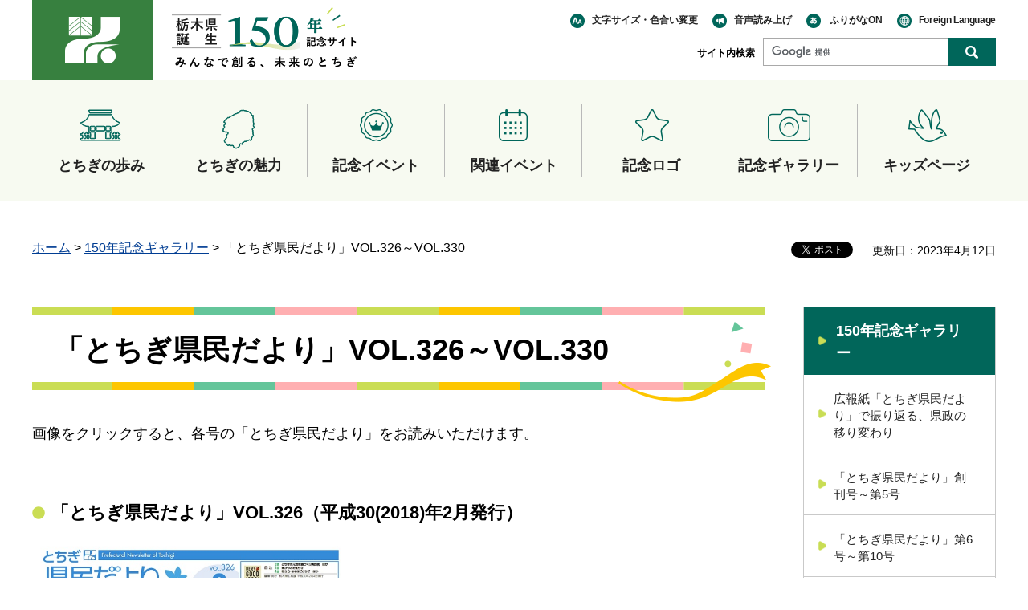

--- FILE ---
content_type: text/html
request_url: https://www.pref.tochigi.lg.jp/c01/150th_kennminndayori326-330.html
body_size: 20422
content:
<?xml version="1.0" encoding="utf-8"?>
<!DOCTYPE html PUBLIC "-//W3C//DTD XHTML 1.0 Transitional//EN" "http://www.w3.org/TR/xhtml1/DTD/xhtml1-transitional.dtd">
<html xmlns="http://www.w3.org/1999/xhtml" lang="ja" xml:lang="ja" xmlns:og="http://ogp.me/ns#" xmlns:fb="http://www.facebook.com/2008/fbml">
<head>
<meta http-equiv="Content-Type" content="text/html; charset=utf-8" />
<meta http-equiv="Content-Style-Type" content="text/css" />
<meta http-equiv="Content-Script-Type" content="text/javascript" />

<title>栃木県150年記念サイト／「とちぎ県民だより」VOL.326～VOL.330</title>
<meta name="keywords" content="とちぎ県民だより,バックナンバー,150年" />

<meta name="author" content="栃木県" />
<meta property="og:title" content="「とちぎ県民だより」VOL.326～VOL.330" />
<meta property="og:type" content="article" />
<meta property="og:description" content="" />
<meta property="og:url" content="https://www.pref.tochigi.lg.jp/c01/150th_kennminndayori326-330.html" />
<meta property="og:image" content="https://www.pref.tochigi.lg.jp/shared/rn/images/sns/logo.png" />
<meta property="og:site_name" content="栃木県" />
<meta property="og:locale" content="ja_jp" />
<meta name="viewport" content="width=device-width, maximum-scale=3.0" />
<meta name="format-detection" content="telephone=no" />
<link href="/shared/site_tochigi150/style/default.css" rel="stylesheet" type="text/css" media="all" />
<link href="/shared/site_tochigi150/style/layout.css" rel="stylesheet" type="text/css" media="all" />
<link href="/shared/templates/tochigi150_free/style/edit.css" rel="stylesheet" type="text/css" media="all" />
<link href="/shared/site_tochigi150/style/smartphone.css" rel="stylesheet" media="only screen and (max-width : 640px)" type="text/css" class="mc_css" />
<link href="/shared/templates/tochigi150_free/style/edit_sp.css" rel="stylesheet" media="only screen and (max-width : 640px)" type="text/css" class="mc_css" />
<link href="/shared/rn/images/favicon/favicon.ico" rel="shortcut icon" type="image/vnd.microsoft.icon" />
<link href="/shared/rn/images/favicon/apple-touch-icon-precomposed.png" rel="apple-touch-icon-precomposed" />
<script type="text/javascript" src="/shared/site_tochigi150/js/jquery.js"></script>
<script type="text/javascript" src="/shared/site_tochigi150/js/setting.js"></script>
<script type="text/javascript" src="/shared/system/js/ysruby.js"></script>
<script type="text/javascript" src="/shared/rn/js/readspeaker.js"></script>
<script type="text/javascript" src="/shared/js/ga.js"></script>
</head>
<body class="format_free no_javascript">
<div id="fb-root"></div>
<script type="text/javascript">
window.fbAsyncInit = function() {
_ga.trackFacebook(); //Google Analytics tracking
};
(function(d, s, id) {
var js, fjs = d.getElementsByTagName(s)[0];
if (d.getElementById(id)) return;
js = d.createElement(s); js.id = id;
js.src = 'https://connect.facebook.net/ja_JP/sdk.js#xfbml=1&version=v3.0';
fjs.parentNode.insertBefore(js, fjs);
}(document, 'script', 'facebook-jssdk'));
</script>
<script type="text/javascript" src="/shared/site_tochigi150/js/init.js"></script>
<div id="tmp_wrapper">
<noscript>
<p>このサイトではJavaScriptを使用したコンテンツ・機能を提供しています。JavaScriptを有効にするとご利用いただけます。</p>
</noscript>
<p><a href="#tmp_honbun" class="skip">本文へスキップします。</a></p>

<div id="tmp_header">
<div class="container">
<div id="tmp_hlogo">
<p><a href="/150th/index.html"><span>栃木県誕生150年記念サイト<br />みんなで創る、未来のとちぎ</span></a></p>
</div>
<div id="tmp_wrap_means">
<div id="tmp_means">
<ul>
<li class="setting_fsize"><a href="/150th/moji/index.html">文字サイズ・色合い変更</a></li>
<li class="setting_speaker"><a accesskey="L" href="//app-eas.readspeaker.com/cgi-bin/rsent?customerid=8490&amp;lang=ja_jp&amp;readid=tmp_contents&amp;url=" onclick="readpage(this.href, 'tmp_readspeaker'); return false;" rel="nofollow" class="rs_href">音声読み上げ</a>
</li>
<li class="setting_furi"><a href="javascript:void(0);" data-contents="tmp_contents" data-target="tmp_contents" id="furigana">ふりがなON</a></li>
<li class="setting_language"><a href="/english/foreignlanguage.html" lang="en" xml:lang="en">Foreign Language</a></li>
</ul>
</div>
<div id="tmp_search">
<form action="/search/result.html" id="tmp_gsearch_form" name="tmp_gsearch_form">
<p class="sch_ttl"><label for="tmp_query">サイト内検索</label></p>
<div class="form_search_wrap">
<p class="sch_box"><input id="tmp_query" name="q" size="31" type="text" /></p>
<p class="sch_btn">
<input id="tmp_sma_func_sch_btn" name="sa" type="submit" value="検索" />
</p>
<p id="tmp_sma_search_hidden">
<input name="cx" type="hidden" value="016477326117940873376:8yermrtktjq" />
<input name="ie" type="hidden" value="UTF-8" />
<input name="cof" type="hidden" value="FORID:9" />
</p>
</div>
</form>
</div>
</div>
<div id="tmp_hnavi_s">
<ul>
<li id="tmp_hnavi_rmenu">
<a href="javascript:void(0)">
<span class="icon">&nbsp;</span>
<span class="text">メニュー</span>
</a>
</li>
</ul>
</div>
</div>
</div>
<div id="tmp_sma_menu">
<div id="tmp_sma_rmenu" class="wrap_sma_sch">
<p class="close_btn"><a href="javascript:void(0);"><span>閉じる</span></a></p>
</div>
</div>

<div id="tmp_gnavi">
<div class="container">
<div class="gnavi">
<ul>
<li class="glist1"><a href="/150th/ayumi/index.html"><span>とちぎの歩み</span></a></li>
<li class="glist2"><a href="/150th/miryoku/index.html"><span>とちぎの魅力</span></a></li>
<li class="glist3"><a href="/150th/kinenevent/index.html"><span>記念イベント</span></a></li>
<li class="glist4"><a href="/150th/event/index.html"><span>関連イベント</span></a></li>
<li class="glist5"><a href="/150th/logo/index.html"><span>記念ロゴ</span></a></li>
<li class="glist6"><a href="/150th/gallery/index.html"><span>記念ギャラリー</span></a></li>
<li class="glist7"><a href="/kensei/kids/index.html"><span>キッズページ</span></a></li>
</ul>
</div>
</div>
</div>

<div id="tmp_wrap_main" class="column_rnavi">
<div class="container">
<div id="tmp_pankuzu">
<p>
<a href="/150th/index.html">ホーム</a> &gt; <a href="/150th/gallery/index.html">150年記念ギャラリー</a> &gt; 「とちぎ県民だより」VOL.326～VOL.330
</p>
</div>
<div id="tmp_wrap_custom_update">
<div id="tmp_custom_update">

<div id="tmp_social_plugins"><div class="social_media_btn line_btn">
<span>
<script type="text/javascript" src="//media.line.me/js/line-button.js?v=20140411" ></script>
<script type="text/javascript">
new media_line_me.LineButton({"pc":false,"lang":"ja","type":"a"});
</script>
</span>
</div><div class="social_media_btn facebook_btn">
<div data-href="https://www.pref.tochigi.lg.jp/c01/150th_kennminndayori326-330.html" data-layout="button_count" data-size="small" data-mobile-iframe="true" class="fb-share-button"></div>
</div>
<div class="social_media_btn twitter_btn">
<a href="https://twitter.com/share" data-url="https://www.pref.tochigi.lg.jp/c01/150th_kennminndayori326-330.html" data-text="「とちぎ県民だより」VOL.326～VOL.330" data-lang="ja" class="twitter-share-button">ツイート</a>
<script type="text/javascript">!function(d,s,id){var js,fjs=d.getElementsByTagName(s)[0],p=/^http:/.test(d.location)?'http':'https';if(!d.getElementById(id)){js=d.createElement(s);js.id=id;js.src=p+'://platform.twitter.com/widgets.js';fjs.parentNode.insertBefore(js,fjs);}}(document, 'script', 'twitter-wjs');</script>
</div>
</div>


<p id="tmp_update">更新日：2023年4月12日</p>

</div>
</div>
<div id="tmp_main">
<div class="wrap_col_main">
<div class="col_main">
<p id="tmp_honbun" class="skip">ここから本文です。</p>
<div id="tmp_readspeaker" class="rs_preserve rs_skip rs_splitbutton rs_addtools rs_exp"></div>
<div id="tmp_contents">

<h1>「とちぎ県民だより」VOL.326～VOL.330</h1>

<p>画像をクリックすると、各号の「とちぎ県民だより」をお読みいただけます。</p>
<h6>「とちぎ県民だより」VOL.326（平成30(2018)年2月発行）</h6>
<p><a href="/c01/documents/kenmin326.pdf"><img alt="県民だよりVOL.326の表紙画像" height="400" src="/c01/images/kenmin326.jpg" width="400" />（PDF：2,828KB）</a></p>
<h6>「とちぎ県民だより」VOL.327（平成30(2018)年3月発行）</h6>
<p><a href="/c01/documents/kenmin327.pdf"><img alt="県民だよりVOL.327の表紙画像" height="400" src="/c01/images/kenmin327.jpg" width="400" />（PDF：3,202KB）</a></p>
<h6>「とちぎ県民だより」VOL.328（平成30(2018)年4月発行）</h6>
<p><a href="/c01/documents/kenmin328.pdf"><img alt="県民だよりVOL.328の表紙画像" height="400" src="/c01/images/kenmin328.jpg" width="400" />（PDF：2,437KB）</a></p>
<h6>「とちぎ県民だより」VOL.329（平成30(2018)年5月発行）</h6>
<p><a href="/c01/documents/kenmin329.pdf"><img alt="県民だよりVOL.329の表紙画像" height="400" src="/c01/images/kenmin329.jpg" width="400" />（PDF：3,242KB）</a></p>
<h6>「とちぎ県民だより」VOL.330（平成30(2018)年6月発行）</h6>
<p><a href="/c01/documents/kenmin330.pdf"><img alt="県民だよりVOL.330の表紙画像" height="400" src="/c01/images/kenmin330.jpg" width="400" />（PDF：2,527KB）</a></p>
<p>&nbsp;</p>
<div class="col2">
			<div class="col2L">
			<p><a href="/c01/150th_kennminndayori321-325.html">前ページ</a></p>
			</div>
			<div class="col2R">
			<p><a href="/c01/150th_kennminndayori331-335.html">次ページ</a></p>
			</div>
</div>
<p>&nbsp;</p>
<p>「とちぎ県民だより」最新号は<a href="/c05/pref/kouhou/kouhoushi/tayoritop.html">こちら</a>からどうぞ。</p>
<p>&nbsp;</p>
</div>
<div id="tmp_inquiry">
<div id="tmp_inquiry_ttl">
<p>お問い合わせ</p>
</div>
<div id="tmp_inquiry_cnt">
<div class="inquiry_parts">
<p>広報課&nbsp;広報担当</p>
<p>〒320-8501&nbsp;宇都宮市塙田1-1-20　県庁舎本館3階</p>
<p>電話番号：028-623-2192</p>
<p>ファックス番号：028-623-2160</p>
<p>Email：<a href="mailto:kouhou&#64;pref.tochigi.lg.jp">kouhou&#64;pref.tochigi.lg.jp</a></p>
</div>
</div>
</div>
</div>
</div>
<div class="wrap_col_rgt_navi">
<div class="col_rgt_navi">

<div id="tmp_rnavi">
<div class="rnavi_func">
<div class="rnavi_func_ttl">
<p><a href="/150th/gallery/index.html">150年記念ギャラリー</a></p>
</div>
<div class="rnavi_func_list">
<ul>
<li><a href="/c01/150th_kennminndayori_top.html">広報紙「とちぎ県民だより」で振り返る、県政の移り変わり</a></li>
<li><a href="/c01/150th_kennminndayori.html">「とちぎ県民だより」創刊号～第5号</a></li>
<li><a href="/c01/150th_kennminndayori6.html">「とちぎ県民だより」第6号～第10号</a></li>
<li><a href="/c01/150th_kennminndayori11-15.html">「とちぎ県民だより」第11号～第15号</a></li>
<li><a href="/c01/150th_kennminndayori16-20.html">「とちぎ県民だより」第16号～第20号</a></li>
<li><a href="/c01/150th_kennminndayori21-25.html">「とちぎ県民だより」第21号～第25号</a></li>
<li><a href="/c01/150th_kennminndayori26-30.html">「とちぎ県民だより」第26号～第30号</a></li>
<li><a href="/c01/150th_kennminndayori31-35.html">「とちぎ県民だより」第31号～第35号</a></li>
<li><a href="/c01/150th_kennminndayori36-40.html">「とちぎ県民だより」第36号～第40号</a></li>
<li><a href="/c01/150th_kennminndayori41-45.html">「とちぎ県民だより」第41号～第45号</a></li>
<li><a href="/c01/150th_kennminndayori46-50.html">「とちぎ県民だより」第46号～第50号</a></li>
<li><a href="/c01/150th_kennminndayori51-55.html">「とちぎ県民だより」第51号～第55号</a></li>
<li><a href="/c01/150th_kennminndayori56-60.html">「とちぎ県民だより」第56号～第60号</a></li>
<li><a href="/c01/150th_kennminndayori61-65.html">「とちぎ県民だより」第61号～第65号</a></li>
<li><a href="/c01/150th_kennminndayori66-70.html">「とちぎ県民だより」第66号～第70号</a></li>
<li><a href="/c01/150th_kennminndayori71-75.html">「とちぎ県民だより」第71号～第75号</a></li>
<li><a href="/c01/150th_kennminndayori76-80.html">「とちぎ県民だより」第76号～第80号</a></li>
<li><a href="/c01/150th_kennminndayori81-85.html">「とちぎ県民だより」第81号～VOL.85</a></li>
<li><a href="/c01/150th_kennminndayori86-90.html">「とちぎ県民だより」VOL.86～VOL.90</a></li>
<li><a href="/c01/150th_kennminndayori91-95.html">「とちぎ県民だより」VOL.91～VOL.95</a></li>
<li><a href="/c01/150th_kennminndayori96-100.html">「とちぎ県民だより」VOL.96～VOL.100</a></li>
<li><a href="/c01/150th_kennminndayori101-105.html">「とちぎ県民だより」VOL.101～VOL.105</a></li>
<li><a href="/c01/150th_kennminndayori106-110.html">「とちぎ県民だより」VOL.106～VOL.110</a></li>
<li><a href="/c01/150th_kennminndayori111-115.html">「とちぎ県民だより」VOL.111～VOL.115</a></li>
<li><a href="/c01/150th_kennminndayori116-120.html">「とちぎ県民だより」VOL.116～VOL.120</a></li>
<li><a href="/c01/150th_kennminndayori121-125.html">「とちぎ県民だより」VOL.121～VOL.125</a></li>
<li><a href="/c01/150th_kennminndayori126-130.html">「とちぎ県民だより」VOL.126～VOL.130</a></li>
<li><a href="/c01/150th_kennminndayori131-135.html">「とちぎ県民だより」VOL.131～VOL.135</a></li>
<li><a href="/c01/150th_kennminndayori136-140.html">「とちぎ県民だより」VOL.136～VOL.140</a></li>
<li><a href="/c01/150th_kennminndayori141-145.html">「とちぎ県民だより」VOL.141～VOL.145</a></li>
<li><a href="/c01/150th_kennminndayori146-150.html">「とちぎ県民だより」VOL.146～VOL.150</a></li>
<li><a href="/c01/150th_kennminndayori151-155.html">「とちぎ県民だより」VOL.151～VOL.155</a></li>
<li><a href="/c01/150th_kennminndayori156-160.html">「とちぎ県民だより」VOL.156～VOL.160</a></li>
<li><a href="/c01/150th_kennminndayori161-165.html">「とちぎ県民だより」VOL.161～VOL.165</a></li>
<li><a href="/c01/150th_kennminndayori166-170.html">「とちぎ県民だより」VOL.166～VOL.170</a></li>
<li><a href="/c01/150th_kennminndayori171-175.html">「とちぎ県民だより」VOL.171～VOL.175</a></li>
<li><a href="/c01/150th_kennminndayori176-180.html">「とちぎ県民だより」VOL.176～VOL.180</a></li>
<li><a href="/c01/150th_kennminndayori181-185.html">「とちぎ県民だより」VOL.181～VOL.185</a></li>
<li><a href="/c01/150th_kennminndayori186-190.html">「とちぎ県民だより」VOL.186～VOL.190</a></li>
<li><a href="/c01/150th_kennminndayori191-195.html">「とちぎ県民だより」VOL.191～VOL.195</a></li>
<li><a href="/c01/150th_kennminndayori196-200.html">「とちぎ県民だより」VOL.196～VOL.200</a></li>
<li><a href="/c01/150th_kennminndayori201-205.html">「とちぎ県民だより」VOL.201～VOL.205</a></li>
<li><a href="/c01/150th_kennminndayori206-210.html">「とちぎ県民だより」VOL.206～VOL.210</a></li>
<li><a href="/c01/150th_kennminndayori211-215.html">「とちぎ県民だより」VOL.211～VOL.215</a></li>
<li><a href="/c01/150th_kennminndayori216-220.html">「とちぎ県民だより」VOL.216～VOL.220</a></li>
<li><a href="/c01/150th_kennminndayori221-225.html">「とちぎ県民だより」VOL.221～VOL.225</a></li>
<li><a href="/c01/150th_kennminndayori226-230.html">「とちぎ県民だより」VOL.226～VOL.230</a></li>
<li><a href="/c01/150th_kennminndayori231-235.html">「とちぎ県民だより」VOL.231～VOL.235</a></li>
<li><a href="/c01/150th_kennminndayori236-240.html">「とちぎ県民だより」VOL.236～VOL.240</a></li>
<li><a href="/c01/150th_kennminndayori241-245.html">「とちぎ県民だより」VOL.241～VOL.245</a></li>
<li><a href="/c01/150th_kennminndayori246-250.html">「とちぎ県民だより」VOL.246～VOL.250</a></li>
<li><a href="/c01/150th_kennminndayori251-255.html">「とちぎ県民だより」VOL.251～VOL.255</a></li>
<li><a href="/c01/150th_kennminndayori256-260.html">「とちぎ県民だより」VOL.256～VOL.260</a></li>
<li><a href="/c01/150th_kennminndayori261-265.html">「とちぎ県民だより」VOL.261～VOL.265</a></li>
<li><a href="/c01/150th_kennminndayori266-270.html">「とちぎ県民だより」VOL.266～VOL.270</a></li>
<li><a href="/c01/150th_kennminndayori271-275.html">「とちぎ県民だより」VOL.271～VOL.275</a></li>
<li><a href="/c01/150th_kennminndayori276-280.html">「とちぎ県民だより」VOL.276～VOL.280</a></li>
<li><a href="/c01/150th_kennminndayori281-285.html">「とちぎ県民だより」VOL.281～VOL.285</a></li>
<li><a href="/c01/150th_kennminndayori286-290.html">「とちぎ県民だより」VOL.286～VOL.290</a></li>
<li><a href="/c01/150th_kennminndayori291-295.html">「とちぎ県民だより」VOL.291～VOL.295</a></li>
<li><a href="/c01/150th_kennminndayori296-300.html">「とちぎ県民だより」VOL.296～VOL.300</a></li>
<li><a href="/c01/150th_kennminndayori301-305.html">「とちぎ県民だより」VOL.301～VOL.305</a></li>
<li><a href="/c01/150th_kennminndayori306-310.html">「とちぎ県民だより」VOL.306～VOL.310</a></li>
<li><a href="/c01/150th_kennminndayori311-315.html">「とちぎ県民だより」VOL.311～VOL.315</a></li>
<li><a href="/c01/150th_kennminndayori316-320.html">「とちぎ県民だより」VOL.316～VOL.320</a></li>
<li><a href="/c01/150th_kennminndayori321-325.html">「とちぎ県民だより」VOL.321～VOL.325</a></li>
<li><a href="/c01/150th_kennminndayori326-330.html">「とちぎ県民だより」VOL.326～VOL.330</a></li>
<li><a href="/c01/150th_kennminndayori331-335.html">「とちぎ県民だより」VOL.331～VOL.335</a></li>
<li><a href="/c01/150th_kennminndayori336-340.html">「とちぎ県民だより」VOL.336～VOL.340</a></li>
<li><a href="/c01/150th_kennminndayori341-345.html">「とちぎ県民だより」VOL.341～VOL.345</a></li>
<li><a href="/c01/150th_kennminndayori346-350.html">「とちぎ県民だより」VOL.346～VOL.350</a></li>
<li><a href="/c01/150th_kennminndayori351-355.html">「とちぎ県民だより」VOL.351～VOL.355</a></li>
<li><a href="/c01/150th_kennminndayori356-360.html">「とちぎ県民だより」VOL.356～VOL.360</a></li>
<li><a href="/c01/150th_kennminndayori361-365.html">「とちぎ県民だより」VOL.361～VOL.365</a></li>
</ul>
</div>
</div>
</div>

</div>
</div>
</div>
</div>
</div>

<div id="tmp_footer">
<div class="pnavi">
<p class="ptop"><a href="#tmp_header" lang="en" xml:lang="en">PAGE TOP</a></p>
</div>
<div class="container">
<div class="footer_left">
<div class="footer_logo">
<p><span>栃木県150年記念サイト<br />みんなで創る、未来のとちぎ</span></p>
</div>
<div class="footer_cnt">
<p class="footer_auth">栃木県 生活文化スポーツ部 県民協働推進課</p>
<address>
<span>〒320-8501 栃木県宇都宮市塙田1-1-20</span>
<span>電話番号：028-623-3422</span>
</address>
</div>
<div class="footer_link">
<p>
<a href="/index.html">
<span class="footer_link_img"><img alt="" src="/shared/site_tochigi150/images/footer/tochigi_logo.png" width="50" height="44"/></span>
<span class="footer_link_txt">栃木県公式HP</span>
</a>
</p>
</div>
</div>
<div class="footer_right">
<ul class="fnavi">
<li>
<a href="/kensei/kouhou/hp/chosakuken/index.html">リンク・著作権・免責事項</a>
</li>
<li>
<a href="/c05/pref/kouhou/kouhoushi/privacy.html">個人情報保護方針</a>
</li>
<li>
<a href="/accessibility/index.html">ウェブアクセシビリティ方針</a>
</li>
<li>
<a href="/150th/sitemap/index.html">サイトマップ</a>
</li>
</ul>
<p lang="en" xml:lang="en" class="copyright">Copyright &copy; Tochigi Prefecture. All Rights Reserved.</p>
</div>
</div>
</div>
</div>
<script type="text/javascript" src="/shared/site_tochigi150/js/function.js"></script>
<script type="text/javascript" src="/shared/site_tochigi150/js/main.js"></script>
</body>
</html>

--- FILE ---
content_type: text/css
request_url: https://www.pref.tochigi.lg.jp/shared/site_tochigi150/style/layout.css
body_size: 31106
content:
@charset "utf-8";

/* ==================================================
Setting by CMS sheets
================================================== */

body,
input,
select,
textarea {
	font-family:"游ゴシック", YuGothic, "游ゴシック体", "ヒラギノ角ゴ Pro W3", "メイリオ", sans-serif;
}

body #tmp_contents p em {
	font-family:"游ゴシック", YuGothic, "游ゴシック体", "ヒラギノ角ゴ Pro W3", "メイリオ", sans-serif;
	font-size: 105%;
}

a:link,
a:active,
a:visited {
	color: #01665a;
}

a:hover,
a:focus {
	text-decoration:none;
}
body {
	font-size: 112.5%;
	font-weight: 500;
}


/* Styles
================================================== */


/* text */

.txt_red {
	color: #700000;
	/* Setting by CMS sheets */
}

.txt_green {
	color: #3d5101;
	/* Setting by CMS sheets */
}

.txt_big {
	font-size: 130%;
	/* Setting by CMS sheets */
}

.txt_small {
	font-size: 86%;
	/* Setting by CMS sheets */
}


/* bgcolor */

td.bg_red,
th.bg_red {
	color: inherit;
	background-color: #FCECEC;
	/* Setting by CMS sheets */
}

td.bg_yellow,
th.bg_yellow {
	color: inherit;
	background-color: #FBFBDF;
	/* Setting by CMS sheets */
}

td.bg_blue,
th.bg_blue {
	color: inherit;
	background-color: #EBF9FC;
	/* Setting by CMS sheets */
}

td.bg_gray,
th.bg_gray {
	color: inherit;
	background-color: #E9E9E9;
	/* Setting by CMS sheets */
}

td.bg_green,
th.bg_green {
	color: inherit;
	background-color: #EDFBEE;
	/* Setting by CMS sheets */
}

td.bg_purple,
th.bg_purple {
	color: inherit;
	background-color: #EDE9FA;
	/* Setting by CMS sheets */
}


/* ▲▲▲▲▲▲▲▲▲▲▲▲▲▲▲▲▲▲▲▲▲▲▲▲▲ */


/* ==================================================
Base-Layout
================================================== */

#tmp_wrapper {
	min-width: 1600px;
	margin: 0 auto;
}

.container:before,
.container:after {
	content: '';
	display: table;
}

.container:after {
	clear: both;
}

.container {
	width: 1220px;
	margin: 0 auto;
	padding:0 10px;
}


/* format カラムのレイアウトのbaseロジック
============================== */

.wrap_col_nm {
	width: 100%;
	/* 変更しない */
	float: left;
	/* 変更しない */
}

.col_nm {
	width: 100%;
	/* 変更しない */
}

.wrap_col_lft_navi {
	float: left;
	/* 変更しない */
	position: relative;
	/* 変更しない */
	z-index: 1;
	/* 変更しない */
}

.wrap_col_rgt_navi {
	float: right;
	/* 変更しない */
}

.column_full .wrap_col_main {
	width: 100%;
	/* 変更しない */
	float: right;
	/* 変更しない */
}

.column_lnavi .wrap_col_main {
	width: 100%;
	/* 変更しない */
	float: right;
	/* 変更しない */
}

.column_rnavi .wrap_col_main {
	width: 100%;
	/* 変更しない */
	float: left;
	/* 変更しない */
}

.col_main {
	padding: 0;
	/* デザインによって変更 */
}


/* free
============================== */
.format_free #tmp_wrapper{
	min-width: 1220px;
}
.format_free .wrap_col_nm {
	margin-right: -210px;
	/* デザインによって変更 */
}

.format_free .wrap_col_nm2 {
	margin-right: 210px;
	/* デザインによって変更 */
}

.format_free .wrap_col_lft_navi {
	width: 200px;
	/* デザインによって変更 */
	margin-right: -210px;
	/* デザインによって変更 */
}

.format_free .col_lft_navi {
	padding: 10px;
	/* デザインによって変更 */
	color: inherit;
	background-color: #CCDDEE;
}

.format_free .wrap_col_rgt_navi {
	width: 240px;
	/* デザインによって変更 */
}

.format_free .col_rgt_navi {
	padding: 0;
	/* デザインによって変更 */
	color: inherit;
	background-color: #FFFFFF;
}

.format_free .column_full .col_main {
	margin-left: 210px;
	/* デザインによって変更 */
}

.format_free .column_lnavi .col_main {
	margin-left: 210px;
	/* デザインによって変更 */
}

.format_free .column_rnavi .wrap_col_main {
	margin-right: -280px;
	/* デザインによって変更 */
}

.format_free .column_rnavi .col_main {
	margin-right: 280px;
	/* デザインによって変更 */
}

.format_free #tmp_header .container {
	width: 1220px;
	/* デザインによって変更 */
}

/* header
================================================== */

#tmp_header {
	min-height: 100px;
}
#tmp_header .container{
	width: 1460px;
}
@media screen and (max-width : 1460px) {
	#tmp_header .container {
		width: 100%;
	}
}
#tmp_hlogo {
	float: left;
}
#tmp_hlogo h1,
#tmp_hlogo p {
	display: block;
	width: 404px;
	height: 100px;
	color: #222222;
	background: #FFFFFF url(/shared/site_tochigi150/images/header/hlogo.png) no-repeat left top;
}
#tmp_hlogo a {
	display: block;
	width: 404px;
	height: 100px;
}
#tmp_hlogo h1 span,
#tmp_hlogo p span {
	display: block;
	width: 404px;
	height: 100px;
	position: relative;
	z-index: -1;
	overflow: hidden;
}
#tmp_search {
    position: relative;
	float: right;
    padding-top: 10px;
}
#tmp_search .sch_ttl,
#tmp_search .form_search_wrap {
    display: table-cell;
	vertical-align: middle;
}
#tmp_search .sch_ttl{
	font-size: 66.7%;
	font-weight: bold;
	padding: 5px 10px 0 0;
}
#tmp_search .sch_ttl label{
	cursor: pointer;
}
#tmp_search .sch_box,
#tmp_search .sch_btn {
    display: table-cell;
    vertical-align: top;
}
#tmp_search .sch_box input {
    display: block;
    background-color: #ffffff;
    border: 1px solid #a9a9a9;
    border-right: none;
    color: #222222;
    padding: 3px 10px 3px 10px;
    height: 35px;
	width: 230px;
}
#tmp_search .sch_btn input {
	width: 60px;
    height: 35px;
    border: none;
    color: #222222;
    background: #00665a url(/shared/site_tochigi150/images/header/search_icon.png) no-repeat center center;
    background-size: 16px auto;
    -webkit-background-size: 16px auto;
    -moz-background-size: 16px auto;
    font-size: 100%;
    cursor: pointer;
    padding: 6px 5px 5px;
    text-indent: -9999px;
}
/* gnavi
================================================== */

#tmp_gnavi {
	position: relative;
	color: #222222;
	background-color: #f7faf1;
	clear: both;
}
.gnavi_clone{
	display: none;
}
#tmp_gnavi:before{
	content: '';
    position: absolute;
    left: 43px;
    top: -13px;
    width: 112px;
    height: 94px;
    color: inherit;
	background: transparent url(/shared/site_tochigi150/images/icon/gnavi_bg_lft.png) no-repeat left top;
}
#tmp_gnavi:after{
    content: '';
    position: absolute;
    right: 3px;
    top: -34px;
    width: 172px;
    height: 97px;
    color: inherit;
	background: transparent url(/shared/site_tochigi150/images/icon/gnavi_bg_rgt.png) no-repeat left top;
}
.format_free #tmp_gnavi:before,
.format_free #tmp_gnavi:after{
	display: none;
}
.gnavi ul {
	list-style: none;
}

.gnavi li {
	width: 14.28%;
	float: left;
}

.gnavi a {
	position: relative;
    display: block;
    font-weight: bold;
    padding: 94px 10px 31px;
    text-align: center;
    color: inherit;
    background-color: transparent;
    background-repeat: no-repeat;
    background-position: center 36px;
    text-decoration: none;
    transition: background-color 0.3s ease-in-out;
    -webkit-transition: background-color 0.3s ease-in-out;
    -moz-transition: background-color 0.3s ease-in-out;
}
.gnavi a:after{
	content: '';
	position: absolute;
	top: 50%;
	right: 0;
	width: 1px;
	height: 92px;
	background-color: #b9b9b9;
	transform: translateY(-50%);
	-webkit-transform: translateY(-50%);
	-moz-transform: translateY(-50%);
}
.gnavi li:last-child a:after{
	display: none;
}
.gnavi .glist1 a{
	background-image: url(/shared/site_tochigi150/images/icon/gnavi_icon01.png);
}
.gnavi .glist2 a{
	background-image: url(/shared/site_tochigi150/images/icon/gnavi_icon02.png);
}
.gnavi .glist3 a{
	background-image: url(/shared/site_tochigi150/images/icon/gnavi_icon03.png);
}
.gnavi .glist4 a{
	background-image: url(/shared/site_tochigi150/images/icon/gnavi_icon04.png);
}
.gnavi .glist5 a{
	background-image: url(/shared/site_tochigi150/images/icon/gnavi_icon05.png);
}
.gnavi .glist6 a{
	background-image: url(/shared/site_tochigi150/images/icon/gnavi_icon06.png);
}
.gnavi .glist7 a{
	background-image: url(/shared/site_tochigi150/images/icon/gnavi_icon07.png);
}
.gnavi .active a,
.gnavi a:hover,
.gnavi a:focus {
	background-color: #ffffff;
}
.gnavi a span{
	word-break:break-all;
	word-wrap:break-word;
}

/* footer
================================================== */

#tmp_footer {
	position: relative;
	padding: 90px 0 100px;
	color: #222222;
	background-color: #f7faf1;
}
#tmp_footer .footer_logo{
	margin-bottom: 35px;
}
#tmp_footer .footer_logo p{
	width: 278px;
    height: 92px;
	font-weight: bold;
	font-size: 111.1%;
	text-indent: -9999px;
	color: inherit;
    background: transparent url(/shared/site_tochigi150/images/footer/footer_logo.png) no-repeat left top;
    -webkit-background-size: 100% auto;
    -moz-background-size: 100% auto;
    background-size: 100% auto;
}
#tmp_footer .footer_logo span{
	display: block;
	width: 278px;
    height: 92px;
	position: relative;
    z-index: -1;
    overflow: hidden;
}
#tmp_footer .footer_left{
	width: 50%;
	float: left;
	padding-left: 90px;
}
#tmp_footer .footer_right{
	width: 50%;
	float: right;
	padding: 6px 0 0 176px;
}
/* fnavi  */

.fnavi {
	color: inherit;
	list-style: none;
	margin-bottom: 14px;
}

.fnavi li {
	margin-bottom: 25px;
}
.fnavi li a{
	text-decoration: none;
	display: inline-block;
	font-weight: bold;
	font-size: 88.9%;
	padding-left: 25px;
	color: inherit;
	background: transparent url(/shared/site_tochigi150/images/footer/arrow_icon.png) no-repeat 0 3px;
	transition: color 0.3s ease-in-out;
	-webkit-transition: color 0.3s ease-in-out;
	-moz-transition: color 0.3s ease-in-out;
}
.fnavi li a:hover,
.fnavi li a:focus{
	color: #00665a;
	text-decoration: underline;
}
.footer_cnt {
	font-size: 88.9%;
	margin-bottom: 25px;
}

.footer_cnt address {
	margin: 0 0 5px;
	font-style: normal;
}

.footer_cnt address span {
	display: block;
}
.footer_cnt .footer_auth{
	font-weight: bold;
	margin-bottom: 9px;
}
.footer_link a{
	overflow: hidden;
	text-decoration: none;
	display: table;
	width: 287px;
	color: #ffffff;
	background-color: #37803f;
	font-weight: bold;
	border: 2px solid #0f6f63;
	border-radius: 30px;
	-webkit-border-radius: 30px;
	-moz-border-radius: 30px;
	-webkit-box-shadow: 0 3px 15px 0 rgba(32, 65, 34, 0.15);
	-moz-box-shadow: 0 3px 15px 0 rgba(32, 65, 34, 0.15);
	box-shadow: 0 3px 15px 0 rgba(32, 65, 34, 0.15);
}
.footer_link a span{
	display: table-cell;
	vertical-align: middle;
}
.footer_link a span.footer_link_img{
    text-align: center;
    width: 97px;
    padding: 7px 0;
}
.footer_link a span.footer_link_img img{
	max-width: 100%;
	height: auto;
}
.footer_link a span.footer_link_txt{
	padding: 0 10px 0 30px ;
	color: #222222;
	background-color: #ffffff;
	border-radius: 0 30px 30px 0;
	-webkit-border-radius: 0 30px 30px 0;
	-moz-border-radius: 0 30px 30px 0;
	transition: 0.3s ease-in-out color, 0.3s ease-in-out background-color;
	-webkit-transition: 0.3s ease-in-out color, 0.3s ease-in-out background-color;
	-moz-transition: 0.3s ease-in-out color, 0.3s ease-in-out background-color;
}
.footer_link a:hover span.footer_link_txt,
.footer_link a:focus span.footer_link_txt{
	color: #ffffff;
	background-color: #37803f;
}
.copyright {
	font-size: 77.8%;
}

#tmp_footer .pnavi {
    position: absolute;
	z-index: 100;
    top: -95px;
    left: 50%;
	margin-left: 10px;
	transform: translateX(-50%);
	-webkit-transform: translateX(-50%);
	-moz-transform: translateX(-50%);
	display: none;
}
#tmp_footer .ptop a{
	position: relative;
	display: block;
	width: 164px;
    height: 118px;
	background: transparent url(/shared/site_tochigi150/images/footer/ptop_img.png) no-repeat left top;
    color: #ffffff;
    font-size: 77.7%;
	text-indent: -9999px;
    font-weight: bold;
    text-align: center;
}
#tmp_footer .ptop a:before,
#tmp_footer .ptop a:after{
	content: '';
	position: absolute;
	opacity: 1;
	top: 29px;
	width: 108px;
	height: 81px;
	color: inherit;
	transition: opacity 0.3s ease-in-out;
	-webkit-transition: opacity 0.3s ease-in-out;
	-moz-transition: opacity 0.3s ease-in-out;
}
#tmp_footer .ptop a:before{
	left: -124px;
	background: transparent url(/shared/site_tochigi150/images/footer/ptop_bg_lft.png) no-repeat left top;
}
#tmp_footer .ptop a:after{
	right: -124px;
	background: transparent url(/shared/site_tochigi150/images/footer/ptop_bg_rgt.png) no-repeat left top;
}
#tmp_footer .pnavi_fixed.pnavi {
    position: fixed;
    bottom: 10px;
    top: auto;
}
#tmp_footer .pnavi_fixed.pnavi .ptop a:before,
#tmp_footer .pnavi_fixed.pnavi .ptop a:after{
	opacity: 0;
}
.disp_pc #tmp_footer .pnavi_fixed.pnavi{
	position: absolute;
    top: -95px;
    left: 50%;
}
.disp_pc #tmp_footer .pnavi_fixed.pnavi .ptop a:before,
.disp_pc #tmp_footer .pnavi_fixed.pnavi .ptop a:after {
	opacity: 1;
}
#tmp_footer.ready .ptop a:before{
	opacity: 0;
	-webkit-transform: translateX(100px);
	-moz-transform: translateX(100px);
	transform: translateX(100px);
	z-index: -1;
}
#tmp_footer.ready .ptop a:after {
	opacity: 0;
	-webkit-transform: translateX(-100px);
	-moz-transform: translateX(-100px);
	transform: translateX(-100px);
	z-index: -1;
}
#tmp_footer.show .ptop a:before,
#tmp_footer.show .ptop a:after{
	opacity: 1;
	-webkit-transform: translateX(0);
	-moz-transform: translateX(0);
	transform: translateX(0);
	transition: 0.8s all ease-in-out;
    -moz-transition: 0.8s all ease-in-out;
    -webkit-transition: 0.8s all ease-in-out;
	z-index: 1;
}
/* ==================================================
layout
================================================== */

/* ==================================================
rnavi
================================================== */
/* rnavi_func
================================================== */
#tmp_rnavi .rnavi_func{
	margin-bottom: 30px;
	border: 1px solid #c9c9c9;
}
#tmp_rnavi .rnavi_func_ttl a{
    text-decoration: none;
    display: block;
    font-weight: bold;
    color: #ffffff;
    background: #01665a url(/shared/site_tochigi150/images/icon/rnavi_arr.png) no-repeat 18px center;
	background-size: 10px 11px;
	-webkit-background-size: 10px 11px;
	-moz-background-size: 10px 11px;
    padding: 15px 40px 12px;
	border-bottom: 1px solid transparent;
}
#tmp_rnavi .rnavi_func_ttl .active a,
#tmp_rnavi .rnavi_func_ttl a:hover,
#tmp_rnavi .rnavi_func_ttl a:focus{
	text-decoration: underline;
}
#tmp_rnavi .rnavi_func_list ul {
	list-style: none;
}
#tmp_rnavi .rnavi_func_list li{
	border-bottom: 1px solid #c9c9c9;
}
#tmp_rnavi .rnavi_func_list li:last-child{
	border-bottom: 0;
}
#tmp_rnavi .rnavi_func_list a{
	position: relative;
	padding: 19px 27px 15px 37px;
	display: block;
	font-size: 83.3%;
	color: #222222;
	background: #ffffff url(/shared/site_tochigi150/images/icon/rnavi_arr.png) no-repeat 18px center;
	background-size: 10px auto;
	-webkit-background-size: 10px auto;
	-moz-background-size: 10px auto;
	transition: background-color 0.3s ease-in-out;
	-webkit-transition: background-color 0.3s ease-in-out;
	-moz-transition: background-color 0.3s ease-in-out;
	text-decoration: none;
}
#tmp_rnavi .rnavi_func_list .active a,
#tmp_rnavi .rnavi_func_list a:hover,
#tmp_rnavi .rnavi_func_list a:focus{
	background-color: #f7faf1;
	text-decoration: none;
}
/* ==================================================
CMS-function
================================================== */


/* ==================================================
CMS-library
================================================== */


/* ==================================================
CMS-parts
================================================== */


/* col2
================================================== */


/* col2_cms */

table.col2 {
	width: 99%;
	border-collapse: collapse;
	border-spacing: 0;
}

table.col2 td.col2L,
table.col2 td.col2R {
	width: 50%;
	padding: 0;
	vertical-align: top;
	text-align: left;
}

table.col2 td.col2L {
	border-right: 26px solid #FFFFFF;
}


/* col2_pub */

div.col2 {
	width: 100%;
}

div.col2 div.col2L,
div.col2 div.col2R {
	display: table;
	float: left;
	width: 50%;
}
div.col2 div.col2L{
	padding-right: 13px;
}
div.col2 div.col2R {
	padding-left: 13px;
}


/* nestcol2 */

table.col2 table.col2 td.col2L {
	padding: 0;
}

div.col2 div.col2 div.col2L {
	width: 47.5%;
	margin-right: 4%;
}

div.col2 div.col2 div.col2R {
	width: 47.5%;
}


/* fixed_col2 */

div.fixed_col2 {
	width: 100%;
}

div.fixed_col2 div.fixed_col2L {
	display: table;
	width: 48.5%;
	margin-right: 2%;
	float: left;
}

div.fixed_col2 div.fixed_col2R {
	display: table;
	width: 48.5%;
	float: right;
}

/* col3
================================================== */

table.col3 {
	width: 99%;
	border-collapse: collapse;
	border-spacing: 0;
}

table.col3 td.col3L,
table.col3 td.col3M,
table.col3 td.col3R {
	width: 33.33%;
	padding: 0;
	vertical-align: top;
	text-align: left;
}

table.col3 td.col3L,
table.col3 td.col3M {
	border-right: 22px solid #FFFFFF;
}

div.col3 {
	width: 100%;
}
div.col3 div.col3L,
div.col3 div.col3M,
div.col3 div.col3R {
	display: table;
	width: 33.33%;
	float: left;
}
div.col3 div.col3L {
    padding-right: 9px;
}
div.col3 div.col3M {
    padding-left: 9px;
    padding-right: 9px;
}
div.col3 div.col3R {
    padding-left: 9px;
}


/* ==================================================
accessibility
================================================== */


/* model_change
================================================== */

.wrap_mc_pc,
.wrap_mc_sp {
	display: none;
}

.disp_pc .wrap_mc_sp,
.disp_pc .wrap_mc_sp #tmp_switch_sp_style {
	display: block;
}

.disp_pc #tmp_hnavi_s,
.disp_pc #tmp_sma_lmenu,
.disp_pc #tmp_sma_mmenu,
.disp_pc #tmp_sma_rmenu {
	display: none;
}
.wrap_mc_sp a{
	display: block;
	text-align: center;
	color: #ffffff;
	background-color: #00665a;
	font-weight: bold;
	padding: 5px 0;
}
#tmp_sma_menu{
	display: none;
}
/* ==================================================
accessibility style change:color
================================================== */


/* change_color commons
================================================== */

.color_blue #tmp_wrapper,
.color_blue #tmp_wrapper *,
.color_yellow #tmp_wrapper,
.color_yellow #tmp_wrapper *,
.color_black #tmp_wrapper,
.color_black #tmp_wrapper * {
	background-image: none !important;
	list-style-image: none !important;
}

.color_blue #tmp_wrapper span,
.color_yellow #tmp_wrapper span,
.color_black #tmp_wrapper span {
	z-index: auto !important;
}

.color_blue #tmp_event_cal_cnt .calendar .today,
.color_yellow #tmp_event_cal_cnt .calendar .today,
.color_black #tmp_event_cal_cnt .calendar .today {
	background-color: transparent !important;
}

.color_blue #tmp_wrap_main #tmp_cate_ttl h1,
.color_yellow #tmp_wrap_main #tmp_cate_ttl h1,
.color_black #tmp_wrap_main #tmp_cate_ttl h1 {
	padding: 0 !important;
	border: none !important;
}


/* headding */

.color_blue #tmp_wrap_main h1,
.color_blue #tmp_wrap_main h2,
.color_blue #tmp_wrap_main h3,
.color_blue #tmp_wrap_main h4,
.color_blue #tmp_wrap_main h5,
.color_blue #tmp_wrap_main h6,
.color_yellow #tmp_wrap_main h1,
.color_yellow #tmp_wrap_main h2,
.color_yellow #tmp_wrap_main h3,
.color_yellow #tmp_wrap_main h4,
.color_yellow #tmp_wrap_main h5,
.color_yellow #tmp_wrap_main h6,
.color_black #tmp_wrap_main h1,
.color_black #tmp_wrap_main h2,
.color_black #tmp_wrap_main h3,
.color_black #tmp_wrap_main h4,
.color_black #tmp_wrap_main h5,
.color_black #tmp_wrap_main h6 {
	padding: 5px !important;
	border: none !important;
}

.color_blue.format_top #tmp_wrap_main h1,
.color_blue.format_top #tmp_wrap_main h2,
.color_blue.format_top #tmp_wrap_main h3,
.color_blue.format_top #tmp_wrap_main h4,
.color_blue.format_top #tmp_wrap_main h5,
.color_blue.format_top #tmp_wrap_main h6,
.color_yellow.format_top #tmp_wrap_main h1,
.color_yellow.format_top #tmp_wrap_main h2,
.color_yellow.format_top #tmp_wrap_main h3,
.color_yellow.format_top #tmp_wrap_main h4,
.color_yellow.format_top #tmp_wrap_main h5,
.color_yellow.format_top #tmp_wrap_main h6,
.color_black.format_top #tmp_wrap_main h1,
.color_black.format_top #tmp_wrap_main h2,
.color_black.format_top #tmp_wrap_main h3,
.color_black.format_top #tmp_wrap_main h4,
.color_black.format_top #tmp_wrap_main h5,
.color_black.format_top #tmp_wrap_main h6 {
	border: none !important;
	padding: 0 !important;
}


/* icon */

.color_blue #tmp_wrap_main a.icon_pdf,
.color_blue #tmp_wrap_main a.icon_word,
.color_blue #tmp_wrap_main a.icon_excel,
.color_yellow #tmp_wrap_main a.icon_pdf,
.color_yellow #tmp_wrap_main a.icon_word,
.color_yellow #tmp_wrap_main a.icon_excel,
.color_black #tmp_wrap_main a.icon_pdf,
.color_black #tmp_wrap_main a.icon_word,
.color_black #tmp_wrap_main a.icon_excel {
	margin: 0 !important;
	padding: 0 !important;
}


/* used_bg_img */

.color_blue #tmp_wrapper .used_bg_img,
.color_yellow #tmp_wrapper .used_bg_img,
.color_black #tmp_wrapper .used_bg_img {
	width: auto !important;
	height: auto !important;
}

.color_blue #tmp_wrapper .used_bg_img a,
.color_yellow #tmp_wrapper .used_bg_img a,
.color_black #tmp_wrapper .used_bg_img a {
	width: auto !important;
	height: auto !important;
	text-decoration: underline !important;
}

.color_blue #tmp_wrapper .used_bg_img span,
.color_yellow #tmp_wrapper .used_bg_img span,
.color_black #tmp_wrapper .used_bg_img span {
	z-index: 1 !important;
	height: auto !important;
}


/* for Firefox3.0 */

.color_blue #tmp_wrap_main caption,
.color_yellow #tmp_wrap_main caption,
.color_black #tmp_wrap_main caption {
	background-color: transparent !important;
}


/* for google box common */

#tmp_wrap_main #tmp_gmap_box button,
#tmp_wrap_main #tmp_gmap_box .gmnoprint *,
#tmp_wrap_main #tmp_gmap_box .gm-style-cc * {
	background-color: #FFFFFF !important;
}


/* bg:blue
/* text:yellow
/* link:white
================================================== */

.color_blue #tmp_wrapper,
.color_blue #tmp_wrapper * {
	color: #FFFF00 !important;
	background-color: #00008B !important;
	border-color: #FFFF00 !important;
}

.color_blue #tmp_wrapper a,
.color_blue #tmp_wrapper a span,
.color_blue #tmp_wrapper button,
.color_blue #tmp_wrapper .used_bg_img a span,
.color_blue #tmp_wrapper input[type="submit"],
.color_blue #tmp_wrapper input[type="button"],
.color_blue #tmp_wrapper input[type="reset"] {
	color: #FFFFFF !important;
	background-color: transparent !important;
}

.color_blue #tmp_wrap_main h1 {
	border: 3px solid yellow !important;
}

.color_blue #tmp_wrap_main h2 {
	border-bottom: 1px solid yellow !important;
	border-left: 3px solid yellow !important;
}

.color_blue #tmp_wrap_main h3 {
	border-left: 3px solid yellow !important;
}


/* for google box */

.color_blue #tmp_wrap_main #tmp_gmap_box,
.color_blue #tmp_wrap_main #tmp_gmap_box * {
	color: #000000 !important;
	border-color: yellow !important;
	list-style-image: none !important;
}

.color_blue #tmp_wrap_main #tmp_gmap_box a {
	color: #7777CC !important;
}

/* header */
.color_blue #tmp_search .sch_btn input,
.color_black #tmp_search .sch_btn input,
.color_yellow #tmp_search .sch_btn input{
	border: 1px solid !important;
	background-image: url(/shared/site_tochigi150/images/header/search_icon.png) !important;
}
.color_yellow #tmp_search .sch_btn input{
	background-image: url(/shared/site_tochigi150/images/header/search_icon_black.png) !important;
}
.color_blue #tmp_hlogo,
.color_black #tmp_hlogo,
.color_yellow #tmp_hlogo{
	padding: 10px 0 0 10px;
}
.color_blue #tmp_hlogo h1,
.color_black #tmp_hlogo h1,
.color_yellow #tmp_hlogo h1,
.color_blue #tmp_hlogo p,
.color_black #tmp_hlogo p,
.color_yellow #tmp_hlogo p{
	font-size: 1.9rem;
}
/* footer */
.color_blue #tmp_footer .footer_logo p,
.color_black #tmp_footer .footer_logo p,
.color_yellow #tmp_footer .footer_logo p{
	text-indent: 0 !important;
}
.color_blue #tmp_footer .ptop a:before,
.color_black #tmp_footer .ptop a:before,
.color_yellow #tmp_footer .ptop a:before,
.color_blue #tmp_footer .ptop a:after,
.color_black #tmp_footer .ptop a:after,
.color_yellow #tmp_footer .ptop a:after{
	display: none !important;
}
.color_blue #tmp_footer .ptop a,
.color_black #tmp_footer .ptop a,
.color_yellow #tmp_footer .ptop a{
	width: 77px;
	height: 77px;
	border-radius: 50%;
	-webkit-border-radius: 50%;
	-moz-border-radius: 50%;
	border: 2px solid;
	text-indent: 0 !important;
	padding: 10px 5px;
}
.color_blue #tmp_footer .footer_logo p,
.color_black #tmp_footer .footer_logo p,
.color_yellow #tmp_footer .footer_logo p{
	font-size: 1.2rem;
}
/* bg:yellow
/* text:black
/* link:blue
================================================== */

.color_yellow #tmp_wrapper,
.color_yellow #tmp_wrapper * {
	color: #000000 !important;
	background-color: #FFFF00 !important;
	border-color: #000000 !important;
}

.color_yellow #tmp_wrapper a,
.color_yellow #tmp_wrapper a span,
.color_yellow #tmp_wrapper button,
.color_yellow #tmp_wrapper .used_bg_img a span,
.color_yellow #tmp_wrapper input[type="submit"],
.color_yellow #tmp_wrapper input[type="button"],
.color_yellow #tmp_wrapper input[type="reset"] {
	color: #0000FF !important;
	background-color: transparent !important;
}

.color_yellow #tmp_wrap_main h1 {
	border: 3px solid black !important;
}

.color_yellow #tmp_wrap_main h2 {
	border-bottom: 1px solid black !important;
	border-left: 3px solid black !important;
}

.color_yellow #tmp_wrap_main h3 {
	border-left: 3px solid black !important;
}


/* for google box */

.color_yellow #tmp_wrap_main #tmp_gmap_box,
.color_yellow #tmp_wrap_main #tmp_gmap_box * {
	color: #000000 !important;
	border-color: black !important;
	list-style-image: none !important;
}

.color_yellow #tmp_wrap_main #tmp_gmap_box a {
	color: #7777CC !important;
}


/* bg:black
/* text:yellow
/* link:white
================================================== */

.color_black #tmp_wrapper,
.color_black #tmp_wrapper * {
	color: #FFFF00 !important;
	background-color: #000000 !important;
	border-color: #FFFF00 !important;
}

.color_black #tmp_wrapper a,
.color_black #tmp_wrapper a span,
.color_black #tmp_wrapper button,
.color_black #tmp_wrapper .used_bg_img a span,
.color_black #tmp_wrapper input[type="submit"],
.color_black #tmp_wrapper input[type="button"],
.color_black #tmp_wrapper input[type="reset"] {
	color: #FFFFFF !important;
	background-color: transparent !important;
}

.color_black #tmp_wrap_main h1 {
	border: 3px solid yellow !important;
}

.color_black #tmp_wrap_main h2 {
	border-left: 3px solid yellow !important;
	border-bottom: 1px solid yellow !important;
}

.color_black #tmp_wrap_main h3 {
	border-left: 3px solid yellow !important;
}


/* for google box */

.color_black #tmp_wrap_main #tmp_gmap_box,
.color_black #tmp_wrap_main #tmp_gmap_box * {
	color: #000000 !important;
	border-color: yellow !important;
	list-style-image: none !important;
}

.color_black #tmp_wrap_main #tmp_gmap_box a {
	color: #7777CC !important;
}

.color_blue #tmp_gnavi:before,
.color_black #tmp_gnavi:before,
.color_yellow #tmp_gnavi:before,
.color_blue #tmp_gnavi:after,
.color_black #tmp_gnavi:after,
.color_yellow #tmp_gnavi:after {
	display: none;
}
/* ==================================================
accessibility style change:font-size
================================================== */


/* small
================================================== */

.fsize_small {
	font-size: 75% !important;
}
.fsize_small #tmp_means ul li a{
    padding-top: 5px;
}
.fsize_small .fnavi li a{
	background-position: 0 0;
}
/* big
================================================== */

.fsize_big {
	font-size: 125% !important;
}
/* biggest(doubled)
================================================== */

.fsize_big2 {
	font-size: 175% !important;
}
.fsize_big2 #tmp_footer .ptop a{
	font-size: 1.2rem;
}
/* ==================================================
means
================================================== */
#tmp_wrap_means {
    float: right;
	padding-top: 17px;
}
#tmp_means {
    font-size: 66.7%;
}
#tmp_means ul {
    list-style: none;
}
#tmp_means ul li {
    float: left;
    margin-left: 18px;
}
#tmp_means ul li a {
    display: block;
	min-height: 20px;
    color: #222222;
    padding-left: 27px;
    text-decoration: none;
    font-weight: bold;
}
#tmp_means ul li.setting_fsize a {
    background: #FFFFFF url(/shared/site_tochigi150/images/header/change_fsize_icon.png) no-repeat 0 0;
}
#tmp_means ul li.setting_speaker a {
    background: #FFFFFF url(/shared/site_tochigi150/images/header/speaker_icon.png) no-repeat 0 0;
}
#tmp_means ul li.setting_furi a {
    background: #FFFFFF url(/shared/site_tochigi150/images/header/furi_icon.png) no-repeat 0 0;
	padding-left: 29px;
}
#tmp_means ul li.setting_language a {
    background: #FFFFFF url(/shared/site_tochigi150/images/header/network_icon.png) no-repeat 0 0;
	letter-spacing: -0.03em;
	text-indent: -0.03em;
}
#tmp_means ul li a:hover,
#tmp_means ul li a:focus{
	text-decoration: underline;
}
/* ==================================================
clearfix
================================================== */

/* for modern browser */

#tmp_header:after,
#tmp_hnavi:after,
.gnavi:after,
.gnavi ul:after,
#tmp_main:after,
#tmp_main_menu:after,
#tmp_main:after,
#tmp_lnavi:after,
#tmp_lnavi_ttl:after,
#tmp_lnavi_cnt:after,
#tmp_event_cal:after,
#tmp_event_cal_ttl:after,
#tmp_event_cal_cnt .cal_navi:after,
#tmp_wrap_custom_update:after,
#tmp_custom_update:after,
#tmp_social_plugins:after,
.plugin:after,
.pnavi:after,
#tmp_inquiry:after,
#tmp_inquiry_ttl:after,
#tmp_inquiry_cnt:after,
#tmp_feedback:after,
#tmp_feedback_ttl:after,
#tmp_feedback_cnt:after,
#tmp_feedback_cnt fieldset:after,
#tmp_publicity_cnt:after,
#tmp_footer:after,
.fnavi:after,
.footer_cnt:after,
div.col2:after,
div.fixed_col2:after,
div.col3:after,
.box_faq:after,
.box_faq_ttl:after,
.box_faq_cnt:after,
#tmp_hnavi_s ul:after{
	content: "";
	/* Do not edit */
	display: table;
	/* Do not edit */
	clear: both;
	/* Do not edit */
}

--- FILE ---
content_type: text/css
request_url: https://www.pref.tochigi.lg.jp/shared/templates/tochigi150_free/style/edit.css
body_size: 49772
content:
@charset "utf-8";

#tmp_contents h1 {
	margin:0 0 0.6em;
	padding: 31px 28px 43px;
	font-size: 200%;
	background-color: transparent;
	background-repeat: no-repeat;
	background-image: url(/shared/templates/tochigi150_free/images/main/ttl_h1_bottom.png), url(/shared/templates/tochigi150_free/images/main/ttl_h1_top.png);
	background-position: right bottom, right top;
	line-height: 1.25;
}
#tmp_contents h2 {
	margin:2.5em 0 1.4em;
	padding: 18px 20px 14px;
	font-size: 166.7%;
	background-color: #f8faf1;
	background-repeat: no-repeat;
	background-image: url(/shared/templates/tochigi150_free/images/main/ttl_h2_bg.png);
	background-position: right bottom;
	border-left: 10px solid #cadd54;
	line-height: 1.3;
}
#tmp_contents h3 {
	margin:0.5em 0 0.6em;
	padding-bottom: 36px;
	font-size: 155.6%;
	background-color: transparent;
	background-repeat: no-repeat;
	background-image: url(/shared/templates/tochigi150_free/images/main/ttl_h3_bg.png), url(/shared/templates/tochigi150_free/images/main/ttl_h3_line.png);
	background-position: right bottom;
	background-size: 70px 24px, 100% 24px;
	-webkit-background-size: 70px 24px, 100% 24px;
	-moz-background-size: 70px 24px, 100% 24px;
	line-height: 1.4;
}
#tmp_contents h4 {
    margin: 1.1em 0 0.7em;
    padding-left: 49px;
    background: transparent url(/shared/templates/tochigi150_free/images/main/ttl_h4.png) no-repeat 0 3px;
	background-size: 34px auto;
	-webkit-background-size: 34px auto;
	-moz-background-size: 34px auto;
    font-size: 144.4%;
	line-height: 1.3;
}
#tmp_contents h5 {
    margin: 2.9em 0 0.7em;
    padding-left: 28px;
	background: transparent url(/shared/templates/tochigi150_free/images/main/ttl_h5.png) no-repeat 0 3px;
	background-size: 14px 24px;
	-webkit-background-size: 14px 24px;
	-moz-background-size: 14px 24px;
    font-size: 133.3%;
	line-height: 1.3;
}
#tmp_contents h6 {
    margin: 3.1em 0 0.8em;
    padding-left: 24px;
	background: transparent url(/shared/templates/tochigi150_free/images/main/ttl_h6.png) no-repeat 0 6px;
	background-size: 16px auto;
	-webkit-background-size: 16px auto;
	-moz-background-size: 16px auto;
    font-size: 122.2%;
	line-height: 1.3;
}
#tmp_contents h1,
#tmp_contents h2,
#tmp_contents h3,
#tmp_contents h4,
#tmp_contents h5,
#tmp_contents h6 {
	color: #000000;
	clear:both; /* Do not edit */
}
#tmp_contents table {
	word-break: break-all;
}
#tmp_contents p {
	margin:0 0 0.8em 0; /* Do not edit */
	line-height: 1.9;
}
#tmp_contents ul {
	margin:0 0 1.5em 1.7em; /* Do not edit */
	list-style-image:url(/shared/site_tochigi150/images/icon/list_icon.gif); /* Do not edit */
}
#tmp_contents ol {
	margin:0 0 3.1em 2.9em; /* Do not edit */
	list-style-image:none; /* Do not edit */
}
#tmp_contents ul li,
#tmp_contents ol li {
	margin:0 0 0.3em; /* Do not edit */
	line-height: 1.9;
}
#tmp_contents ul ul,
#tmp_contents ul ol,
#tmp_contents ol ul,
#tmp_contents ol ol {
	margin:0.3em 0 0 1.5em; /* Do not edit */
}
#tmp_contents hr {
	height:1px; /* Do not edit */
	color:#CCCCCC; /* Do not edit */
	background-color:#CCCCCC; /* Do not edit */
	border:none; /* Do not edit */
	clear:both; /* Do not edit */
}
/* ==================================================
parts
================================================== */
/* img_cap
================================================== */
table.img_cap {
	margin:0 0 0.3em;
	border-collapse:collapse;
	border-spacing:0;
}
table.img_cap td {
	padding:0;
}
div.img_cap {
	margin:0 0 0.3em;
}
div.img_cap img {
	margin:0 !important;
}
/* outline
================================================== */
#tmp_contents .outline {
	margin:0 0 3.3em; /* Do not edit */
	border:1px solid #aecd96;
	clear:both; /* Do not edit */
}
#tmp_contents table.outline {
	width:100%; /* Do not edit */
	border-collapse:collapse; /* Do not edit */
	border-spacing:0; /* Do not edit */
}
#tmp_contents table.outline td {
	padding:42px 59px 23px;
	color:inherit;
	background-color:#f8faf1;
	background-repeat: repeat-y;
	background-image: url(/shared/templates/tochigi150_free/images/main/outline_bg.jpg);
	background-position: right top;
}
#tmp_contents div.outline {
	padding:42px 59px 23px;
	color:inherit;
	background-color:#f8faf1;
	background-repeat: repeat-y;
	background-image: url(/shared/templates/tochigi150_free/images/main/outline_bg.jpg);
	background-position: right top;
}
#tmp_contents .outline ul {
	margin-left:24px; /* Do not edit */
}
#tmp_contents .outline ol {
	margin-left:24px; /* Do not edit */
}
#tmp_contents .outline ul ul,
#tmp_contents .outline ul ol,
#tmp_contents .outline ol ul,
#tmp_contents .outline ol ol {
	margin:0.3em 0 0 24px; /* Do not edit */
}
/* box_btn
================================================== */
#tmp_contents ul.box_btn {
	margin:0 0 1.5em; /* Do not edit */
	padding:0;
	width: 100%;
	list-style-image:none;
}
#tmp_contents ul.box_btn li {
	margin-bottom: 20px;
	padding: 19px 64px 19px 37px;
	width: 100%;
	list-style: none;
	border-radius: 60px;
	-webkit-border-radius: 60px;
	-moz-border-radius: 60px;
	color: #ffffff;
	background-color: #00665a;
	font-weight: bold;
	line-height: 1.4;
}
#tmp_contents .col3 ul.box_btn li {
	padding: 17px 64px 12px 26px;
}
#tmp_contents ul.box_btn a{
	position: relative;
	margin: -19px -64px -19px -37px;
	padding: 19px 64px 19px 56px;
	display: block;
	color: inherit;
	background: transparent url(/shared/site_tochigi150/images/icon/rnavi_arr.png) no-repeat 33px center;
	background-size: 10px auto;
	-webkit-background-size: 10px auto;
	-moz-background-size: 10px auto;
	border: 3px solid #00665a;
	border-radius: 60px;
	-webkit-border-radius: 60px;
	-moz-border-radius: 60px;
	text-decoration: none;
	transition: background-color 0.3s ease-in-out,color 0.3s ease-in-out;
	-webkit-transition: background-color 0.3s ease-in-out,color 0.3s ease-in-out;
	-moz-transition: background-color 0.3s ease-in-out,color 0.3s ease-in-out;
	overflow: hidden;
}
#tmp_contents .col3 ul.box_btn a {
	margin: -17px -64px -12px -26px;
	padding: 17px 64px 12px 48px;
	background-position: 24px center;
}
#tmp_contents ul.box_btn .active a,
#tmp_contents ul.box_btn a:hover,
#tmp_contents ul.box_btn a:focus {
	color: #00665a;
	background-color: #ffffff;
}
/* box_info
================================================== */
#tmp_contents .box_info {
	margin:0 0 2.8em; /* Do not edit */
	border:1px solid #c9c9c9;
	clear:both; /* Do not edit */
}
#tmp_contents table.box_info {
	width:100%; /* Do not edit */
	border-collapse:collapse; /* Do not edit */
	border-spacing:0; /* Do not edit */
}
#tmp_contents .box_info .box_info_ttl {
	padding: 19px 33px 16px;
	background-color:#f9fbf1;
	background-repeat: no-repeat;
	background-image: url(/shared/templates/tochigi150_free/images/main/ttl_h2_bg.png);
	background-position: right bottom;
	border-bottom: 1px solid transparent;
	font-size: 111.1%;
	color: #000000;
	font-weight: bold;
}
#tmp_contents .box_info .box_info_ttl p {
	margin-bottom:0; /* Do not edit */
}
#tmp_contents .box_info .box_info_cnt {
	padding: 24px 34px 11px;
	background-color: #ffffff;
	color: #000000;
}
#tmp_contents .box_info ul {
	margin-bottom:0.8em; /* Do not edit */
	margin-left:24px; /* Do not edit */
}
#tmp_contents .box_info ol {
	margin-bottom:0.8em; /* Do not edit */
	margin-left:24px; /* Do not edit */
}
#tmp_contents .box_info ul ul,
#tmp_contents .box_info ul ol,
#tmp_contents .box_info ol ul,
#tmp_contents .box_info ol ol {
	margin:0.3em 0 0 24px; /* Do not edit */
}
/* box_link
================================================== */
#tmp_contents .box_link {
	margin:0 0 2.8em; /* Do not edit */
	border:1px solid #c9c9c9;
	clear:both; /* Do not edit */
}
#tmp_contents table.box_link {
	width:100%; /* Do not edit */
	border-collapse:collapse; /* Do not edit */
	border-spacing:0; /* Do not edit */
}
#tmp_contents .box_link .box_link_ttl {
	padding: 19px 33px 16px;
	background-color:#f9fbf1;
	background-repeat: no-repeat;
	background-image: url(/shared/templates/tochigi150_free/images/main/ttl_h2_bg.png);
	background-position: right bottom;
	border-bottom: 1px solid transparent;
	font-size: 111.1%;
	color: #000000;
	font-weight: bold;
}
#tmp_contents .box_link .box_link_ttl p {
	margin-bottom:0; /* Do not edit */
}
#tmp_contents .box_link .box_link_cnt {
	padding: 24px 34px 11px;
	background-color: #ffffff;
	color: #000000;
}
#tmp_contents .box_link ul {
	margin-bottom:0.8em; /* Do not edit */
	margin-left:24px; /* Do not edit */
}
#tmp_contents .box_link ol {
	margin-bottom:0.8em; /* Do not edit */
	margin-left:24px; /* Do not edit */
}
#tmp_contents .box_link ul ul,
#tmp_contents .box_link ul ol,
#tmp_contents .box_link ol ul,
#tmp_contents .box_link ol ol {
	margin:0.3em 0 0 24px; /* Do not edit */
}
/* box_menu
================================================== */
#tmp_contents .box_menu {
	margin:1em 0 0.8em; /* Do not edit */
	border: 1px solid #c9c9c9;
	overflow: hidden;
	clear:both; /* Do not edit */
}
#tmp_contents table.box_menu {
	width:100%; /* Do not edit */
	border-collapse:collapse; /* Do not edit */
	border-spacing:0; /* Do not edit */
}
#tmp_contents .box_menu_ttl{
	padding: 14px 42px 7px 26px;
	background-color: #00665a;
	color: #ffffff;
	font-weight: bold;
	line-height: 1.9;
}
#tmp_contents .box_menu_ttl p{
	margin-bottom: 0;
}
#tmp_contents .box_menu_ttl a {
    position: relative;
    display: block;
    margin: -14px -42px -7px -26px;
    padding: 14px 42px 7px 48px;
    color: inherit;
    background: transparent url(/shared/site_tochigi150/images/icon/rnavi_arr.png) no-repeat 24px center;
    background-size: 10px auto;
	-webkit-background-size: 10px auto;
	-moz-background-size: 10px auto;
    border: 2px solid #00665a;
    text-decoration: none;
    transition: background-color 0.3s ease-in-out,color 0.3s ease-in-out;
    -webkit-transition: background-color 0.3s ease-in-out,color 0.3s ease-in-out;
    -moz-transition: background-color 0.3s ease-in-out,color 0.3s ease-in-out;
}
#tmp_contents .box_menu_ttl .active a,
#tmp_contents .box_menu_ttl a:hover,
#tmp_contents .box_menu_ttl a:focus {
	color: #00665a;
	background-color: #ffffff;
}
#tmp_contents .box_menu_cnt{
	padding: 22px 37px 10px;
}
#tmp_contents .box_menu .box_menu_cnt ul{
	margin-bottom: 3px;
}
#tmp_contents .box_menu_cnt li:last-of-type{
	margin-bottom: 0;
}
#tmp_contents .box_menu h2 {
	margin:0 0 0.8em;
	padding:0;
	color:inherit;
	font-size:100%;
	background:none;
	border:none;
}
#tmp_contents .box_menu ul {
	margin-bottom:0.8em; /* Do not edit */
	margin-left:24px; /* Do not edit */
}
#tmp_contents .box_menu ol {
	margin-bottom:0.8em; /* Do not edit */
	margin-left:24px; /* Do not edit */
}
#tmp_contents .box_menu ul ul,
#tmp_contents .box_menu ul ol,
#tmp_contents .box_menu ol ul,
#tmp_contents .box_menu ol ol {
	margin:0.3em 0 0 24px; /* Do not edit */
}
/* inquiry
================================================== */
#tmp_inquiry {
	margin:0 0 40px;
	border:1px solid #c9c9c9;
	overflow: hidden;
	clear:both;
}
#tmp_inquiry_ttl {
	padding: 19px 33px 16px;
	background-color:#f9fbf1;
	background-repeat: no-repeat;
	background-image: url(/shared/templates/tochigi150_free/images/main/ttl_h2_bg.png);
	background-position: right bottom;
	border-bottom: 1px solid transparent;
	font-size: 111.1%;
	color: #000000;
	font-weight: bold;
}
#tmp_inquiry_ttl p {
	margin-bottom:0;
}
#tmp_inquiry_cnt {
	background-color: #ffffff;
	padding: 28px 34px 23px;
	color: #000000;
}
#tmp_inquiry_cnt p {
	margin-bottom:0.3em;
}
#tmp_inquiry_cnt .inquiry_parts {
	margin:0 0 0.8em;
}
#tmp_inquiry_cnt .inquiry_parts a{
	background-color: transparent;
	color: #00665a;
}
#tmp_inquiry_cnt .inquiry_parts a:hover,
#tmp_inquiry_cnt .inquiry_parts a:focus {
	text-decoration: none;
}
#tmp_inquiry_cnt .inquiry_mail {
	word-break: break-all;
}

/* tbl_data
   enquete_table
================================================== */
#tmp_contents table.tbl_data,
#tmp_contents table.enquete_table {
	margin:0 0 3.3em; /* Do not edit */
	color:inherit;
	background-color:#ffffff;
	border-collapse:collapse; /* Do not edit */
	border-spacing:0; /* Do not edit */
	border:1px solid #c9c9c9;
	word-break: break-all;
}
#tmp_contents table.tbl_data th,
#tmp_contents table.enquete_table th {
	padding:14px 20px;
	color:inherit;
	background-color:#f9fbf1;
	border:1px solid #c9c9c9;
}
#tmp_contents table.tbl_data td,
#tmp_contents table.enquete_table td {
	padding:11px 20px;
	border:1px solid #c9c9c9;
}
#tmp_contents table.tbl_data caption,
#tmp_contents table.enquete_table caption {
	padding:0 0 0.5em; /* Do not edit */
	font-weight:bold; /* Do not edit */
	text-align:left; /* Do not edit */
}
#tmp_contents table.tbl_data p {
	margin:0; /* Do not edit */
}
#tmp_contents table.tbl_data ul,
#tmp_contents table.tbl_data ol,
#tmp_contents table.enquete_table ul,
#tmp_contents table.enquete_table ol {
	margin:0.2em 0 0 24px; /* Do not edit */
}
#tmp_contents table.tbl_data ul ul,
#tmp_contents table.tbl_data ul ol,
#tmp_contents table.tbl_data ol ul,
#tmp_contents table.tbl_data ol ol,
#tmp_contents table.enquete_table ul ul,
#tmp_contents table.enquete_table ul ol,
#tmp_contents table.enquete_table ol ul,
#tmp_contents table.enquete_table ol ol {
	margin:0.3em 0 0 24px; /* Do not edit */
}
#tmp_contents table.enquete_table {
	width:100%; /* Do not edit */
}
#tmp_contents table.enquete_table th {
	width:20%; /* Do not edit */
}
#tmp_contents table.enquete_table .nes,
#tmp_contents table.enquete_table .memo {
	color:#990000; /* base.css > Styles > .text_red */
	font-weight:normal; /* Do not edit */
	background-color:transparent; /* Do not edit */
}
/* form_btn */
#tmp_contents .enquete_button {
	margin:15px 0; /* Do not edit */
	text-align:center; /* Do not edit */
}
/* bgcolor */
/* ▼▼▼▼▼▼▼▼▼▼▼▼▼▼▼▼▼▼▼▼▼▼▼▼▼ */
/* Setting by CMS sheets */
#tmp_contents table.tbl_data table th.bg_red {
	color:inherit;
	background-color:#FCECEC; /* base.css > Styles > th.bg_red */
}
#tmp_contents table.tbl_data table th.bg_yellow {
	color:inherit;
	background-color:#FBFBDF; /* base.css > Styles > th.bg_yellow */
}
#tmp_contents table.tbl_data table th.bg_blue {
	color:inherit;
	background-color:#EBF9FC; /* base.css > Styles > th.bg_blue */
}
#tmp_contents table.tbl_data table th.bg_gray {
	color:inherit;
	background-color:#E9E9E9; /* base.css > Styles > th.bg_gray */
}
#tmp_contents table.tbl_data table th.bg_green {
	color:inherit;
	background-color:#EDFBEE; /* base.css > Styles > th.bg_green */
}
#tmp_contents table.tbl_data table th.bg_purple {
	color:inherit;
	background-color:#EDE9FA; /* base.css > Styles > th.bg_purple */
}
/* ▲▲▲▲▲▲▲▲▲▲▲▲▲▲▲▲▲▲▲▲▲▲▲▲▲ */

/* nest-tbl_data
================================================== */
#tmp_contents table.tbl_data table,
#tmp_contents table.enquete_table table {
	border:none; /* Do not edit */
}
#tmp_contents table.tbl_data table th,
#tmp_contents table.enquete_table table th {
	color:inherit; /* Do not edit */
	background-color:transparent; /* Do not edit */
	border:none; /* Do not edit */
}
#tmp_contents table.tbl_data table td,
#tmp_contents table.enquete_table table td {
	border:none; /* Do not edit */
}
#tmp_contents table.tbl_data table.tbl_data {
	border:1px solid #AABBCC; /* = table.tbl_data */
}
#tmp_contents table.tbl_data table.tbl_data th {
	color:inherit; /* Do not edit */
	background-color:#DDEEFF; /* = table.tbl_data th */
	border:1px solid #AABBCC; /* = table.tbl_data th */
}
#tmp_contents table.tbl_data table.tbl_data td {
	border:1px solid #AABBCC; /* = table.tbl_data td */
}

/* ==================================================
contents
================================================== */
.format_free #tmp_wrap_main {
	padding: 46px 0 180px;
}
/* pankuzu
================================================== */
#tmp_pankuzu {
	float: left;
	font-size: 88.9%;
	clear: left;
}
#tmp_pankuzu a {
	background-color: transparent;
	color: #003d93;
}
/* custom_update
================================================== */
#tmp_wrap_custom_update {
	float: right;
	margin-top: 5px;
	margin-bottom: 53px;
}
#tmp_social_plugins,
#tmp_custom_update {
	display: inline-block;
	vertical-align: top;
}
#tmp_social_plugins {
	list-style:none;
}
#tmp_social_plugins .social_media_btn {
	display:inline-block;
	vertical-align:top;
	margin-left:4px;
}
#tmp_social_plugins .social_media_btn a {
	display: block;
	transition: opacity 0.3s ease-in-out;
	-webkit-transition: opacity 0.3s ease-in-out;
	-moz-transition: opacity 0.3s ease-in-out;
}
#tmp_social_plugins .social_media_btn a:hover,
#tmp_social_plugins .social_media_btn:focus {
	opacity: 0.7;
}
#tmp_social_plugins .social_media_btn img {
	max-width: 100%;
	height: auto;
	vertical-align: top;
}
#tmp_custom_update {
	display: inline-block;
}
#tmp_update {
	display:inline-block;
	vertical-align:top;
	padding-left: 19px;
	font-size: 77.8%;
}
/* custom_event
================================================== */
.custom_event #tmp_contents h1{
	background-image: url(/shared/templates/tochigi150_free/images/main/ttl_h1_full_bottom.png), url(/shared/templates/tochigi150_free/images/main/ttl_h1_full_top.png);
    background-position: left bottom, left top;
}
.custom_event #tmp_contents h2{
	margin-top: 0.8em;
}
#tmp_contents .post_item p{
	margin-bottom: 0;
}
.post_item .post_image {
    margin-bottom: 18px;
    -webkit-border-radius: 4px;
    -moz-border-radius: 4px;
    border-radius: 4px;
    -webkit-transition: opacity 0.3s ease-in-out;
    -moz-transition: opacity 0.3s ease-in-out;
    transition: opacity 0.3s ease-in-out;
    overflow: hidden;
}
#tmp_contents .post_item .post_image img{
	width: 100%;
	height: auto;
}
#tmp_contents .post_cate ul {
    list-style: none;
    font-size: 77.8%;
	margin: 0;
}
#tmp_contents .post_cate li {
    float: left;
    margin: 0 8px 7px 0;
    border: 1px solid #aaaaaa;
    line-height: 1;
    padding: 7px;
    text-align: center;
    min-width: 100px;
}
#tmp_contents .post_cate .cate_1,
#tmp_contents .post_cate .area_1 {
    border-left: 8px solid #7680ab;
}
#tmp_contents .post_cate .cate_2,
#tmp_contents .post_cate .area_2 {
    border-left: 8px solid #70aaaf;
}
#tmp_contents .post_cate li:nth-child(3) {
	min-width: auto;
}
#tmp_event_search_slide .splide__slide{
	margin-bottom: 28px;
	width:380px;
}
#tmp_contents .post_date{
	display: table;
	width: 100%;
	margin-bottom: 7px;
}
#tmp_contents .date_heading,
#tmp_contents .date_cnt{
	display: table-cell;
	vertical-align: top;
}
#tmp_contents .date_cnt{
	padding-top: 3px;
}
#tmp_contents .date_cnt p{
	line-height: 1.5;
}
#tmp_contents .date_heading{
	width: 72px;
}
#tmp_contents .post_link a {
    display: inline-block;
	max-width: 380px;
    font-size: 111.1%;
	line-height: 1.5;
    padding-left: 24px;
    text-decoration: none;
    color: #000000;
    background: transparent url(/shared/templates/tochigi150_free/images/icon/icon_arrow_green.png) 0 8px no-repeat;
    -webkit-background-size: 12px auto;
    -moz-background-size: 12px auto;
    background-size: 12px auto;
    -webkit-transition: color 0.3s ease-in-out;
    -moz-transition: color 0.3s ease-in-out;
    transition: color 0.3s ease-in-out;
}
#tmp_contents .post_item .post_link a:hover,
#tmp_contents .post_item .post_link a:focus,
#tmp_contents .post_item.active .post_link a {
	text-decoration: underline;
	color: #00665a;
}
#tmp_event_search{
	margin-bottom: 58px;
}
#tmp_event_search_slide .splide__arrow {
    overflow: hidden;
    text-indent: -9999px;
    width: 50px;
    height: 50px;
    opacity: 1;
    margin-top: 0;
    color: #ffffff;
    background-color: #00665a;
    border: 1px solid #acacac;
	background-repeat: no-repeat;
    -webkit-background-size: 14px auto;
    -moz-background-size: 14px auto;
    background-size: 14px auto;
    transform: translateY(0);
    -webkit-transform: translateY(0);
    -moz-transform: translateY(0);
    -webkit-transition: background-color 0.3s ease;
    -moz-transition: background-color 0.3s ease;
    transition: background-color 0.3s ease;
	box-shadow: 0 3px 15px 0 rgba(32, 65, 34, 0.15);
	-webkit-box-shadow: 0 3px 15px 0 rgba(32, 65, 34, 0.15);
	-moz-box-shadow: 0 3px 15px 0 rgba(32, 65, 34, 0.15);
}
#tmp_event_search_slide .splide__arrow--prev {
    left: -26px;
    background-position: center center;
    background-image: url(/shared/templates/tochigi150_free/images/icon/icon_prev_white.png);
}
#tmp_event_search_slide .splide__arrow--next {
    right: -26px;
    background-position: center center;
    background-image: url(/shared/templates/tochigi150_free/images/icon/icon_next_white.png);
}
#tmp_event_search_slide .splide__arrow:hover {
	border: 2px solid #00665a;
	background-color: #ffffff;
}
#tmp_event_search_slide .splide__arrow--prev:hover {
	background-image: url(/shared/templates/tochigi150_top/images/icon/icon_prev_green.png);
}
#tmp_event_search_slide .splide__arrow--next:hover {
	background-image: url(/shared/templates/tochigi150_top/images/icon/icon_next_green.png);
}
#tmp_event_search_slide .splide__controls {
    text-align: center;
	padding: 10px 0 20px;
    margin: 0 0 33px 63px;
}
#tmp_event_search_slide .splide__toggle {
    position: relative;
	display: inline-block;
    top: -5px;
    width: 30px;
    height: 30px;
    color: #ffffff;
    background: #00665a url(/shared/templates/tochigi150_free/images/icon/event_play_icon.png) no-repeat center center;
    border: 1px solid #acacac;
    border-radius: 50%;
    -webkit-border-radius: 50%;
    -moz-border-radius: 50%;
}
#tmp_event_search_slide .splide__toggle.is-active {
    background-image: url(/shared/templates/tochigi150_free/images/icon/event_stop_icon.png);
}
#tmp_event_search_slide .splide__toggle__play,
#tmp_event_search_slide .splide__toggle__pause {
    position: absolute;
    bottom: -27px;
    left: -5px;
    color: #000000;
    background-color: transparent;
    font-weight: bold;
    font-size: 77.8%;
}
#tmp_event_search_slide .splide__toggle__play {
    left: -8px;
}
#tmp_event_search_slide .splide__toggle .splide__toggle__pause {
    display: none;
}
#tmp_event_search_slide .splide__toggle.is-active .splide__toggle__pause {
    display: block;
}
#tmp_event_search_slide .splide__pagination {
    position: relative;
    margin: -14px 0 0;
    padding: 0 12px 0;
    display: inline-block;
    vertical-align: middle;
}
#tmp_event_search_slide .splide__pagination li {
    margin-bottom: 0;
}
#tmp_event_search_slide .splide__pagination__page {
    opacity: 1;
    width: 10px;
    height: 10px;
    margin: 0 8px;
    vertical-align: middle;
    text-indent: -9999px;
    background-color: #00665a;
    color: #ffffff;
    border: 1px solid #00665a;
    transition: 0.3s ease-in-out background-color;
    -webkit-transition: 0.3s ease-in-out background-color;
    -moz-transition: 0.3s ease-in-out background-color;
}
#tmp_event_search_slide .splide__pagination__page:hover,
#tmp_event_search_slide .splide__pagination__page.is-active {
    color: #222222;
    background-color: #ffffff;
    transform: none;
    -webkit-transform: none;
    -moz-transform: none;
}
#tmp_event_search .event_btn{
	text-align: center;
	margin-bottom: 100px;
}
#tmp_event_search .event_btn a {
    position: relative;
    display: inline-block;
    text-decoration: none;
    background-color: #00665a;
    color: #ffffff;
    min-width: 292px;
    text-align: center;
    padding: 15px 30px;
    font-weight: bold;
    line-height: 1.4;
    border: 3px solid #00665a;
    -webkit-border-radius: 50px;
    -moz-border-radius: 50px;
    border-radius: 50px;
    -webkit-transition: all 0.3s ease-in-out;
    -moz-transition: all 0.3s ease-in-out;
    transition: all 0.3s ease-in-out;
}
#tmp_event_search .event_btn a:before {
    content: '';
    display: inline-block;
    width: 12px;
    height: 13px;
    background: url(/shared/templates/tochigi150_free/images/icon/icon_arrow_yellow.png) no-repeat;
    margin-right: 10px;
    -webkit-background-size: 100% auto;
    -moz-background-size: 100% auto;
    background-size: 100% auto;
}
#tmp_event_search .event_btn a:hover,
#tmp_event_search .event_btn a:focus {
    background-color: #ffffff;
    color: #00665a;
}
/* start event search form */
#tmp_search_box_event{
	color: #222222;
	background-color: #fafbf4;
	border: 2px solid #aecd96;
	padding: 40px 30px 28px;
}
#tmp_search_box_event .search_title{
	text-align: center;
	margin: 0 0 20px 36px;
}
#tmp_search_box_event .search_title p{
	display: inline-block;
	font-weight: bold;
	font-size: 166.7%;
	color: inherit;
	background-color: transparent;
	background-image: url(/shared/templates/tochigi150_free/images/icon/search_ttl.png), url(/shared/templates/tochigi150_free/images/icon/search_ttl_border.jpg);
	background-repeat: no-repeat, repeat-x;
	background-position: top center, left bottom;
	padding: 12px 0 5px;
}
#tmp_contents .search_list {
    display: -webkit-box;
    display: -webkit-flex;
    display: -moz-flex;
    display: -ms-flexbox;
    display: flex;
    -webkit-flex-flow: row wrap;
    flex-flow: row wrap;
	margin-bottom: 32px;
}
#tmp_contents .search_list .search_list_item {
    position: relative;
}
#tmp_contents .search_list .search_list_item:nth-child(1) {
    padding: 0 30px 0 45px;
}
#tmp_contents .search_list .search_list_item:nth-child(2) {
    padding: 0 30px;
    flex-grow: 1;
}
#tmp_contents .search_list .search_list_item:nth-child(3) {
	padding: 0 45px 0 30px;
}
#tmp_contents .search_list_item fieldset {
    padding: 0;
    margin: 0;
    border: 0;
}
#tmp_contents .search_list_item .fieldset_shimachi {
	margin-top: 24px;
}
#tmp_contents .search_list_item fieldset.fieldset_date{
	margin-bottom: 17px;
}
#tmp_contents .search_list .search_list_item legend {
    margin: 0 0 10px;
    border: 0;
    font-size: 133.3%;
    font-weight: bold;
	color: inherit;
	background: transparent url(/shared/templates/tochigi150_free/images/icon/search_item_ttl_icon.png) no-repeat left 10px;
	padding-left: 20px;
}
#tmp_contents .search_list .search_list_item legend label{
	cursor: pointer;
}
#tmp_contents .search_list .search_list_item ul{
	list-style: none;
	margin: 0 -5px;
}
#tmp_contents .search_list ul li{
	padding: 0 5px;
	margin-bottom: 10px;
}
#tmp_contents .search_list #tmp_genre li{
	width: 190px;
}
#tmp_contents .search_list #tmp_area li{
	float: left;
	width: 33.33%;
}
#tmp_contents .search_list #tmp_area li:nth-child(3n+1){
	clear: left;
}
#tmp_contents .search_list #tmp_area li:nth-child(3n){
	clear: right;
}
#tmp_contents .search_list ul li input {
    position: relative;
    top: 10px;
    vertical-align: top;
	margin-right: 10px;
}
#tmp_contents .search_list ul li label{
	cursor: pointer;
	display: block;
	color: #222222;
	background-color: #ffffff;
	border: 1px solid #dadada;
	padding: 3px 10px 1px 14px;
	border-radius: 2px;
	-webkit-border-radius: 2px;
	-moz-border-radius: 2px;
}
#tmp_contents .search_date{
	margin-top: 10px;
}
#tmp_contents .search_date .item_date {
    float: left;
    margin: 0 16px 0 0;
    line-height: 1.6;
}
#tmp_contents .search_date .item_date select {
    font-size: 77.8%;
    padding: 2px 0 1px 3px;
    margin: 0 4px 0 0;
	border: 1px solid #dadada;
	border-radius: 2px;
	-webkit-border-radius: 2px;
	-moz-border-radius: 2px;
}
#tmp_contents .search_date .item_date:last-child{
	margin-right: 0;
}
#tmp_contents #tmp_event_query{
	width: 250px;
	border: 1px solid #a9a9a9;
	padding: 3px 10px;
	border-radius: 4px;
	-webkit-border-radius: 4px;
	-moz-border-radius: 4px;
}
#tmp_contents .search_action {
    text-align: center;
}
#tmp_contents .search_action .panel_reset,
#tmp_contents .search_action .panel_submit {
    display: inline-block;
    position: relative;
	margin-bottom: 10px;
}
#tmp_contents .search_action .panel_reset{
	margin-left: 24px;
}
#tmp_contents .search_action .btn_submit {
	cursor: pointer;
    background: url(/shared/templates/tochigi150_free/images/icon/search_white_event.png) 40px center no-repeat;
    text-align: center;
    color: #ffffff;
	background-color: #00665a;
    font-size: 122.2%;
	font-weight: bold;
	letter-spacing: 2px;
	border: 3px solid #00665a;
	padding: 11px 38px 7px 70px;
    transition: all 0.2s ease-in-out;
    -moz-transition: all 0.2s ease-in-out;
    -webkit-transition: all 0.2s ease-in-out;
	border-radius: 30px;
	-webkit-border-radius: 30px;
	-moz-border-radius: 30px;
}
#tmp_contents .search_action .btn_submit:hover{
    color: #00665a;
	background-color: #ffffff;
	background-image: url(/shared/templates/tochigi150_free/images/icon/search_green_event.png);
}
#tmp_contents .search_action .btn_reset {
	text-decoration: none;
    display: inline-block;
    width: 100%;
    text-align: center;
	font-weight: bold;
    color: #222222;
	background-color: #dadada;
    border: 0;
	padding: 13px 30px 9px 30px;
	border-radius: 25px;
	-webkit-border-radius: 25px;
	-moz-border-radius: 25px;
}
#tmp_contents .search_action .btn_reset:hover{
	text-decoration: underline;
}
/* end event search form */
#tmp_event_list{
	overflow: hidden;
	margin-bottom: 30px;
}
#tmp_event_list .event_list_disp{
	margin-bottom: 30px;
}
#tmp_event_list ul.event_list_wrap{
	list-style: none;
	margin: 0 -15px;
}
#tmp_event_list ul.event_list_wrap > li{
	float: left;
	width: 25%;
	padding: 0 15px;
	margin-bottom: 33px;
}
#tmp_event_list ul.event_list_wrap > li:nth-child(4n+1){
	clear: left;
}
#tmp_event_list ul.event_list_wrap > li:nth-child(4n){
	clear: right;
}
#tmp_event_list .post_image img{
	max-width: 100%;
	height: auto;
}
#tmp_event_list .event_item.active .post_link a {
	text-decoration: underline;
	color: #00665a;
}
#tmp_pager{
	text-align: center;
}
#tmp_pager ul {
    margin: 0;
    list-style: none;
    list-style-image: none;
}
#tmp_pager .p_prev a,
#tmp_pager .p_next a {
	color: #222222;
	background-color: #ffffff;
    text-decoration: none;
}
#tmp_pager .p_prev a {
	padding-left: 20px;
    background: url(/shared/templates/tochigi150_free/images/icon/prev_pager.png) left center no-repeat;
}
#tmp_pager .p_next a {
	padding-right: 20px;
    background: url(/shared/templates/tochigi150_free/images/icon/next_pager.png) right center no-repeat;
}
#tmp_pager .p_prev a:hover,
#tmp_pager .p_prev a:focus,
#tmp_pager .p_next a:hover,
#tmp_pager .p_next a:focus{
	text-decoration: underline;
	color: #01665a;
}
#tmp_pager .p_prev,
#tmp_pager .p_next,
#tmp_pager .list_order,
#tmp_pager .list_order li,
#tmp_pager .list_order li a {
    display: inline-block;
    vertical-align: middle;
	line-height: 1;
}
#tmp_pager .p_prev,
#tmp_pager .p_next{
	margin-bottom: 0;
}
#tmp_pager .p_prev{
	margin-right: 40px;
}
#tmp_pager .p_next{
	margin-left: 40px;
}
#tmp_pager .list_order li a{
	display: inline-block;
	text-decoration: none;
	border: 1px solid #aaaaaa;
	padding: 8px 9px;
	color: #222222;
	background-color: #ffffff;
	transition: color 0.3s ease-in-out, background-color 0.3s ease-in-out, border-color 0.3s ease-in-out;
	-webkit-transition: color 0.3s ease-in-out, background-color 0.3s ease-in-out, border-color 0.3s ease-in-out;
	-moz-transition: color 0.3s ease-in-out, background-color 0.3s ease-in-out, border-color 0.3s ease-in-out;
}
#tmp_pager .list_order li{
	margin-right: 6px;
}
#tmp_pager .list_order li a:hover,
#tmp_pager .list_order li a:focus,
#tmp_pager .list_order li a:active,
#tmp_pager .list_order li a.active {
    background-color: #00665a;
    color: #FFFFFF;
	border-color: #00665a;
}
#tmp_pager .p_prev.disable,
#tmp_pager .p_next.disable {
	display:none;
}
#tmp_pager.navi_absolute {
	position: relative;
	padding: 0 60px;
}
#tmp_pager.navi_absolute .p_prev {
	position: absolute;
	left: 0;
	top: 50%;
	-webkit-transform: translateY(-50%);
	-moz-transform: translateY(-50%);
	transform: translateY(-50%);
	margin-top: -4px;
}
#tmp_pager.navi_absolute .p_next {
	position: absolute;
	right: 0;
	top: 50%;
	-webkit-transform: translateY(-50%);
	-moz-transform: translateY(-50%);
	transform: translateY(-50%);
	margin-top: -4px;
}
.no_javascript #tmp_event_list .event_list_disp,
.no_javascript #tmp_pager {
	display: none;
	margin: 0;
}
/* tpl event */
#tmp_contents .event_post h2{
	margin: 50px 0 25px;
}
#tmp_contents .event_post .post_cate{
	margin-bottom: 16px;
}
#tmp_contents .event_post .post_cate ul{
	font-size: 100%;
}
#tmp_contents .event_post .post_cate li{
	padding: 7px 21px;
	margin-right: 13px;
	min-width: 141px;
}
#tmp_contents .event_post .event_post_des{
	margin-bottom: 32px;
}
#tmp_contents .event_post .event_post_img{
	margin-bottom: 60px;
}
.event_post .event_post_img{
	text-align: center;
}
#tmp_contents .event_post ul.date_list{
	list-style: none;
	margin: 0;
}
#tmp_contents .event_post .box_link{
	margin: 72px 0 36px;
}
#tmp_gmap_link{
	text-align: center;
	margin: 0 0 16px;
    padding: 22px 0;
}
#tmp_gmap_link a {
	position: relative;
    display: inline-block;
    text-decoration: none;
    background-color: #00665a;
    color: #ffffff;
    min-width: 292px;
    text-align: center;
    padding: 15px 25px;
    font-weight: bold;
    line-height: 1.4;
    border: 3px solid #00665a;
    -webkit-border-radius: 50px;
    -moz-border-radius: 50px;
    border-radius: 50px;
    -webkit-transition: all 0.3s ease-in-out;
    -moz-transition: all 0.3s ease-in-out;
    transition: all 0.3s ease-in-out;
}
#tmp_gmap_link a:before {
    content: '';
    display: inline-block;
    width: 12px;
    height: 13px;
    background: url(/shared/templates/tochigi150_free/images/icon/icon_arrow_yellow.png) no-repeat;
    margin-right: 10px;
    -webkit-background-size: 100% auto;
    -moz-background-size: 100% auto;
    background-size: 100% auto;
}
#tmp_gmap_link a:hover,
#tmp_gmap_link a:focus {
    background-color: #ffffff;
    color: #00665a;
}
/* ==================================================
文字サイズ・色合い変更設定ページ用
================================================== */
#tmp_contents #tmp_fsize table,
#tmp_contents #tmp_color table {
	color: inherit;
	border-collapse: collapse;
	border-spacing: 0;
	word-break: break-all;
	vertical-align: top;
}
#tmp_contents #tmp_fsize table td,
#tmp_contents #tmp_color table td{
	width: 50%;
	padding: 5px 8px;
	border: 1px solid #b0b0b0;
	vertical-align: top;
}
#tmp_contents #tmp_fsize table td {
	padding-bottom:10px;
}
#tmp_contents #tmp_fsize table.tbl_data tr:nth-child(2n) td,
#tmp_contents #tmp_fsize table.tbl_data tr:nth-child(2n) th,
#tmp_contents #tmp_color table.tbl_data tr:nth-child(2n) td,
#tmp_contents #tmp_color table.tbl_data tr:nth-child(2n) th {
	background-color:#ffffff;
}
#tmp_contents #tmp_fsize .tbl_data a,
#tmp_contents #tmp_color .tbl_data a {
	text-decoration:none;
	display:block;
	color:#000000;
}
#tmp_contents #tmp_fsize table td a:hover,
#tmp_contents #tmp_color table td a:hover {
	opacity:0.6;
}
#tmp_contents #tmp_fsize {
	font-size: 100% !important;
}
#tmp_contents #tmp_color {
	margin-bottom:30px;
}
#tmp_contents #tmp_fsize .fsize_small .cs_heading {
	font-size: 1.5rem;
}
#tmp_contents #tmp_fsize .fsize_small .cs_outline {
	font-size: 0.75rem;
}
#tmp_contents #tmp_fsize .cs_default .cs_heading {
	font-size: 2.25rem;
}
#tmp_contents #tmp_fsize .cs_default .cs_outline {
	font-size: 1.1rem;
}
#tmp_contents #tmp_fsize .fsize_big .cs_heading {
	font-size: 2.5rem;
}
#tmp_contents #tmp_fsize .fsize_big .cs_outline {
	font-size: 1.25rem;
}
#tmp_contents #tmp_fsize .fsize_big2 .cs_heading {
	font-size: 3.5rem;
	line-height:1 !important;
}
#tmp_contents #tmp_fsize .fsize_big2 .cs_outline {
	font-size: 1.75rem;
}
#tmp_contents #tmp_fsize .cs_heading,
#tmp_contents #tmp_color .cs_heading {
	font-size: 200%;
	display:block;
	margin:0 0 30px;
	clear:both; /* Do not edit */
	line-height: 1.25;
	font-weight:bold;
	padding: 31px 28px 43px;
	color: #222222;
	background-color: transparent;
	background-repeat: no-repeat;
	background-image: url(/shared/templates/tochigi150_free/images/main/ttl_h1_bottom.png), url(/shared/templates/tochigi150_free/images/main/ttl_h1_top.png);
	background-position: right bottom, right top;
}
#tmp_contents #tmp_fsize .cs_heading {
	padding:18px 20px 20px 25px;
	padding: 31px 28px 43px;
}
.color_yellow #tmp_contents #tmp_fsize .cs_heading,
.color_black #tmp_contents #tmp_fsize .cs_heading,
.color_blue #tmp_contents #tmp_fsize .cs_heading {
	padding:5px;
	border-width:3px;
	border-style:solid;
}
#tmp_contents #tmp_color .cs_heading {
	padding:5px;
}
#tmp_contents #tmp_fsize .cs_outline,
#tmp_contents #tmp_color .cs_outline {
	display:block;
	color:inherit;
	background-color:#ffffff;
	border:3px solid #cadd54;
	padding:15px;
	clear:both; /* Do not edit */
}
#tmp_contents #tmp_color .color_yellow .cs_heading,
#tmp_contents #tmp_color .color_black .cs_heading,
#tmp_contents #tmp_color .color_blue .cs_heading {
	background-image: none;
}
.color_yellow #tmp_contents #tmp_color .color_default .cs_heading,
.color_black #tmp_contents #tmp_color .color_default .cs_heading,
.color_blue #tmp_contents #tmp_color .color_default .cs_heading {
	color: #222222 !important;
	background-color: transparent !important;
	background-repeat: no-repeat !important;
	background-image: url(/shared/templates/tochigi150_free/images/main/ttl_h1_bottom.png), url(/shared/templates/tochigi150_free/images/main/ttl_h1_top.png) !important;
	background-position: right bottom, right top !important;
}
#tmp_contents .cs_box.color_blue,
#tmp_contents .cs_box.color_yellow,
#tmp_contents .cs_box.color_black {
	padding:15px 15px 20px;
}
#tmp_contents .cs_box.color_blue,
#tmp_contents .cs_box.color_blue .cs_heading,
#tmp_contents .cs_box.color_blue .cs_outline {
	display: block;
	color: #FFFF00 !important;
	background-color: #00008B !important;
	border-color: #FFFF00 !important;
	background-image: none;
}
#tmp_contents .cs_box.color_yellow,
#tmp_contents .cs_box.color_yellow .cs_heading,
#tmp_contents .cs_box.color_yellow .cs_outline {
	display: block;
	color:#000000 !important;
	background-color:#FFFF00 !important;
	border-color:#000000 !important;
	background-image: none;
}
#tmp_contents .cs_box.color_black,
#tmp_contents .cs_box.color_black .cs_heading,
#tmp_contents .cs_box.color_black .cs_outline {
	display: block;
	color:#FFFF00 !important;
	background-color:#000000 !important;
	border-color:#FFFF00 !important;
	background-image: none;
}
#tmp_contents .cs_box.color_blue .cs_heading {
	border: 3px solid yellow !important;
}
#tmp_contents .cs_box.color_yellow .cs_heading {
	border: 3px solid black !important;
}
#tmp_contents .cs_box.color_black .cs_heading {
	border: 3px solid yellow !important;
}
#tmp_contents .cs_box.color_default,
#tmp_contents .cs_box.color_default .cs_heading,
#tmp_contents .cs_box.color_default .cs_outline {
	display: block;
	color:#000000 !important;
	background-color:#ffffff !important;
	border-color:transparent !important;
}
#tmp_contents .cs_box.color_default .cs_outline {
	display: block;
	color: #000000 !important;
	background: #ffffff !important;
	margin:0 !important; /* Do not edit */
	padding:15px !important;
	border:3px solid #cadd54 !important;
	clear:both !important; /* Do not edit */
}
#tmp_contents .cs_box.color_default .cs_heading {
	display: block !important;
	margin-bottom: 0.5em !important;
	color: #222222 !important;
	background-image: url(/shared/templates/tochigi150_free/images/main/ttl_h1_bottom.png), url(/shared/templates/tochigi150_free/images/main/ttl_h1_top.png);
	padding: 31px 28px 43px !important;
}
/* ==================================================
accessibility
================================================== */
.fsize_small #tmp_contents h4 {
	padding-top: 5px;
	padding-bottom: 5px;
}
.fsize_small #tmp_contents h5 {
	background-position: top left;
}
.fsize_small #tmp_contents h6 {
	background-position: 0 2px;
}
.fsize_small #tmp_contents .post_link a{
	background-position: 0 3px;
}
.fsize_small #tmp_contents .search_list ul li input {
    top: 4px;
}
.fsize_small #tmp_contents .search_list .search_list_item legend{
	background-position: left 4px;
}
.fsize_big #tmp_contents .date_heading {
    width: 90px;
}
.fsize_big2 #tmp_contents .date_heading {
    width: 120px;
}
.fsize_big2 #tmp_event_search_slide .splide__toggle__play,
.fsize_big2 #tmp_event_search_slide .splide__toggle__pause {
    bottom: -35px;
}
.fsize_big2 #tmp_contents .search_list ul li input{
	top: 16px;
}
.fsize_big2 #tmp_contents .post_link a{
	background-position: 0 14px;
}
.fsize_big2 #tmp_contents .search_list .search_list_item legend{
	background-position: left 20px;
}
.color_blue #tmp_event_search_slide .splide__pagination__page.is-active,
.color_black #tmp_event_search_slide .splide__pagination__page.is-active{
	background-color: #FFFF00 !important;
}
.color_yellow #tmp_event_search_slide .splide__pagination__page.is-active{
	background-color: #000000 !important;
}
.color_blue #tmp_event_search_slide .splide__toggle,
.color_black #tmp_event_search_slide .splide__toggle {
    background-image: url(/shared/templates/tochigi150_free/images/icon/event_play_icon.png) !important;
}
.color_blue #tmp_event_search_slide .splide__toggle.is-active,
.color_black #tmp_event_search_slide .splide__toggle.is-active {
    background-image: url(/shared/templates/tochigi150_free/images/icon/event_stop_icon.png) !important;
}
.color_yellow #tmp_event_search_slide .splide__toggle{
	background-image:  url(/shared/templates/tochigi150_free/images/icon/event_play_icon_black.png) !important
}
.color_yellow #tmp_event_search_slide .splide__toggle.is-active{
	background-image:  url(/shared/templates/tochigi150_free/images/icon/event_stop_icon_black.png) !important
}
.color_blue #tmp_event_search_slide .splide__arrow--prev,
.color_black #tmp_event_search_slide .splide__arrow--prev {
    background-image: url(/shared/templates/tochigi150_free/images/icon/icon_prev_white.png) !important;
}
.color_blue #tmp_event_search_slide .splide__arrow--next,
.color_black #tmp_event_search_slide .splide__arrow--next {
    background-image: url(/shared/templates/tochigi150_free/images/icon/icon_next_white.png) !important;
}
.color_yellow #tmp_event_search_slide .splide__arrow--prev {
    background-image: url(/shared/templates/tochigi150_free/images/icon/icon_prev_black.png) !important;
}
.color_yellow #tmp_event_search_slide .splide__arrow--next {
    background-image: url(/shared/templates/tochigi150_free/images/icon/icon_next_black.png) !important;
}
.color_blue #tmp_event_search_slide .splide__arrow--prev,
.color_blue #tmp_event_search_slide .splide__arrow--next{
	background-color: #00008B !important;
}
.color_black #tmp_event_search_slide .splide__arrow--prev,
.color_black #tmp_event_search_slide .splide__arrow--next{
	background-color: #000000 !important;
}
.color_yellow #tmp_event_search_slide .splide__arrow--prev,
.color_yellow #tmp_event_search_slide .splide__arrow--next{
	background-color: #FFFF00 !important;
}
.color_blue #tmp_contents .search_action .btn_reset,
.color_black #tmp_contents .search_action .btn_reset,
.color_yellow #tmp_contents .search_action .btn_reset{
	border: 2px solid !important;
}
.color_blue #tmp_pager .list_order li a:hover,
.color_blue #tmp_pager .list_order li a:focus,
.color_blue #tmp_pager .list_order li a:active,
.color_blue #tmp_pager .list_order li a.active,
.color_black #tmp_pager .list_order li a:hover,
.color_black #tmp_pager .list_order li a:focus,
.color_black #tmp_pager .list_order li a:active,
.color_black #tmp_pager .list_order li a.active {
    background-color: #FFFF00 !important;
    color: #000000 !important;
    border-color: #FFFF00 !important;
}
.color_yellow #tmp_pager .list_order li a:hover,
.color_yellow #tmp_pager .list_order li a:focus,
.color_yellow #tmp_pager .list_order li a:active,
.color_yellow #tmp_pager .list_order li a.active{
	background-color: #00008B !important;
    color: #ffffff !important;
    border-color: #00008B !important;
}
.color_black #tmp_wrap_main #tmp_gmap_link a span,
.color_blue #tmp_wrap_main #tmp_gmap_link a span{
	color: #ffffff !important;
}
.color_blue #tmp_wrap_main #tmp_gmap_link a:hover span,
.color_black #tmp_wrap_main #tmp_gmap_link a:hover span,
.color_yellow #tmp_wrap_main #tmp_gmap_link a:hover span{
	text-decoration: underline;
}
.no_javascript #tmp_event_search_slide.splide {
    visibility: visible;
    overflow: hidden;
	margin-bottom: 30px;
}
.no_javascript #tmp_event_search_slide .splide__list {
    flex-direction: row;
    flex-wrap: wrap;
    column-gap: 30px;
}
.no_javascript #tmp_event_search_slide .splide__slide {
    opacity: 1;
    margin-bottom: 30px;
}
/* ==================================================
clearfix
================================================== */
/* for modern browser */
#tmp_contents div.outline:after,
#tmp_contents div.box_info:after,
#tmp_contents div.box_info_ttl:after,
#tmp_contents div.box_info_cnt:after,
#tmp_contents div.box_link:after,
#tmp_contents div.box_link_ttl:after,
#tmp_contents div.box_link_cnt:after,
#tmp_contents div.box_menu:after,
#tmp_contents div.box_menu_ttl:after,
#tmp_contents div.box_menu_cnt:after,
#tmp_contents .box_photo:after,
#tmp_map:after,
#tmp_contents #tmp_facilities_btn:after,
#tmp_contents #tmp_facilities_btn ul:after,
#tmp_event_cal_tab:after,
#tmp_event_cal_tab ul:after,
#tmp_event_cal_refine:after,
#tmp_event_cal_refine_ttl:after,
#tmp_event_cal_refine_cnt:after,
#tmp_event_cal_refine_cnt dl:after,
#tmp_event_cal_refine_cnt dd:after,
#tmp_event_cal_refine_cnt dd ul:after,
#tmp_event_main:after,
#tmp_contents .event_col3:after,
#tmp_lnavi_event_cal:after,
#tmp_lnavi_event_cal_ttl:after,
#tmp_lnavi_event_cal_cnt:after,
#tmp_lnavi_event_cal .cal_navi:after,
#tmp_event_search_slide .post_cate ul:after,
#tmp_contents .search_list .search_list_item ul:after,
#tmp_contents .search_date:after,
#tmp_event_list ul.event_list_wrap:after,
#tmp_contents .post_cate ul:after{
	content: ""; /* Do not edit */
	display: table; /* Do not edit */
	clear: both; /* Do not edit */
}
/* ==================================================
print
================================================== */
@media print {
body {
	background:#FFFFFF !important;
}
.format_free #tmp_wrap_main .container,
.format_free #tmp_header .container,
.format_free #tmp_footer .container,
#tmp_wrapper {
	width:100% !important;
}
#tmp_wrapper {
	min-width: initial !important;
}
#tmp_header {
	margin-bottom:10px !important;
	padding-bottom:10px !important;
	color:#000000 !important;
	background:#FFFFFF !important;
	border-bottom:1px solid #000000 !important;
}
#tmp_hlogo h1,
#tmp_hlogo p,
#tmp_hlogo a,
#tmp_hlogo h1 span,
#tmp_hlogo p span {
	width: auto !important;
    height: auto !important;
}
#tmp_hlogo h1,
#tmp_hlogo p {
	color:#000000 !important;
	background:#FFFFFF !important;
}
#tmp_hlogo a {
	text-decoration: none !important;
}
#tmp_hlogo h1 span,
#tmp_hlogo p span,
#tmp_footer .footer_logo span {
	font-weight: bold !important;
    z-index: 0 !important;
}
.format_free #tmp_wrap_main {
	padding-bottom: 100px !important;
}
#tmp_footer {
	margin-top:10px !important;
	padding-top:10px !important;
	color:#000000 !important;
	background:#FFFFFF !important;
	border-top:1px solid #000000 !important;
}
#tmp_footer .footer_logo {
	margin-bottom: 0 !important;
}
#tmp_footer .footer_logo p {
	color:#000000 !important;
	background:#FFFFFF !important;
	text-indent: 0 !important;
}
#tmp_footer .footer_logo span {
	font-weight: bold !important;
    z-index: 0 !important;
}
.gnavi,
.wrap_col_lft_navi,
.wrap_col_rgt_navi,
.pnavi,
.fnavi,
.plugin,
#tmp_social_plugins,
#tmp_inquiry_cnt .inquiry_btn,
#tmp_feedback,
#tmp_pankuzu,
#tmp_wrap_means,
.footer_link {
	display:none !important;
}
.wrap_col_nm,
.column_lnavi .wrap_col_main,
.column_rnavi .wrap_col_main {
	float:none !important;
}
body,
#tmp_pankuzu {
	background:none !important;
}
.wrap_col_nm,
.wrap_col_nm2,
.col_main {
	margin:0 !important;
	padding:0 !important;
}
#tmp_contents .box_gmap {
	margin:0;
	padding:170px 0 0 0;
	position:relative;
	top:-170px;
	page-break-before:always;
}
#tmp_inquiry {
	margin-top: 50px !important;
}
.copyright {
	text-align:left !important;
}
/* for Firefox */
#tmp_main:after,
.col_nm:after {
	content:"."; /* Do not edit */
	height:1px; /* Do not edit */

}
}

--- FILE ---
content_type: text/css
request_url: https://www.pref.tochigi.lg.jp/shared/site_tochigi150/style/smartphone.css
body_size: 19587
content:
@charset "utf-8";

@media screen and (max-width : 640px) {

/* ==================================================
Base-Layout
================================================== */
/* body
================================================== */
body {
	-webkit-text-size-adjust:none;
	font-size: 106.25%;
}
/* wrapper
================================================== */
.format_free #tmp_wrapper,
#tmp_wrapper {
	position: relative;
	width: 100%;
	min-width: 320px;
}
.container{
	padding: 0 10px;
	width: 100%;
}
/* contents
================================================== */
#tmp_contents,
#tmp_maincontents {
	word-wrap:break-word;
}
/* format-layout
================================================== */
.wrap_col_nm,
.wrap_col_rgt_navi,
.column_full .wrap_col_main,
.column_lnavi .wrap_col_main,
.column_rnavi .wrap_col_main {
	float:none;
}
.wrap_col_lft_navi {
	float:none;
	position:static;
	z-index:auto;
}
.col_main {
	padding:0;
}
/* top
================================================== */
.format_top #tmp_main_menu,
.format_top #tmp_main {
	float:none;
	width:100%;
}
/* free
================================================== */
.format_free .wrap_col_lft_navi {
	display:none;
}
.format_free .wrap_col_rgt_navi {
	display:block;
	width: 100%;
}
.format_free .column_lnavi .col_main {
	margin-left:0;
}
.format_free .column_rnavi .wrap_col_main,
.format_free .column_rnavi .col_main {
	margin-right:0;
}
/* ==================================================
header
================================================== */
#tmp_header {
	position:relative;
	padding:0;
	background-color: #ffffff;
	color: #222222;
	z-index: 9999;
	min-height: 65px;
	margin-bottom: 0;
}
.format_free #tmp_header .container,
#tmp_header .container{
    width: 100%;
	padding: 0;
}
#tmp_hlogo h1,
#tmp_hlogo p {
	display:inline-block;
	width:225px;
	height:65px;
	line-height: 1.3;
	font-size: 1rem;
	background-image: url(/shared/site_tochigi150/images/header/hlogo_sp.png);
	background-size: 100% auto;
	-webkit-background-size: 100% auto;
	-moz-background-size: 100% auto;
}
#tmp_hlogo a {
	width:225px;
	height:65px;
}
#tmp_hlogo h1 span,
#tmp_hlogo p span {
	width:225px;
	height:65px;
}
#tmp_search{
	width: 100%;
	background-color: #f7faf1;
	padding: 30px 45px 0;
}
#tmp_search .sch_box input{
	width: 100%;
}
#tmp_search .sch_ttl{
	display: block;
	text-align: left;
	font-size: 94%;
	margin-bottom: 4px;
}
#tmp_search .sch_box,
#tmp_search .form_search_wrap{
	width: 100%;
}
#tmp_search .form_search_wrap{
	display: table;
}
#tmp_search .sch_box input,
#tmp_search .sch_btn input{
	height: 36px;
}
/* sp_menu
================================================== */
.spmenu_open {
	position:relative;
	width: 100%;
	min-height: 100%;
    z-index: 9999;
    background: #ffffff;
    color: #222222;
}
#tmp_sma_menu{
	position: relative;
	top: 0;
	left: 0;
	width: 100%;
	color: #222222;
	background-color: #ffffff;
}
.spmenu_open #tmp_sma_rmenu {
    position: relative;
    top: 0;
	z-index: 9999;
}
#tmp_sma_rmenu{
	position: absolute;
	top: 0;
	left: 0;
	width: 100%;
	color: #222222;
	background-color: #ffffff;
}
.spmenu_open #tmp_sma_menu .close_btn a{
	text-decoration: none;
	display: block;
	color: #ffffff;
	background-color: #00665a;
	font-size: 105.8%;
	font-weight: bold;
	padding: 15px 20px 11px;
}
.close_btn span {
    position: relative;
}
.close_btn span:before {
    content: "";
    position: relative;
    top: 2px;
    display: inline-block;
    margin-right: 8px;
    width: 18px;
    height: 18px;
    background: transparent url(/shared/site_tochigi150/images/header/close_icon.png) no-repeat center center;
    -moz-background-size: 100% 100%;
    -webkit-background-size: 100% 100%;
    background-size: 100% 100%;
}
#tmp_switch_sp_style {
	display: none;
}
#tmp_hnavi_s,
.spmenu_open #tmp_hnavi_s {
	display: block;
	list-style: none;
}
#tmp_hnavi_s {
	position: absolute;
	z-index: 1000;
	top: 0;
	right: 0;
}
#tmp_hnavi_s ul {
	list-style: none;
}
#tmp_hnavi_s li a {
    position: relative;
    display: block;
    width: 55px;
    height: 55px;
    text-decoration: none;
    padding-top: 42px;
    font-size: 59%;
    font-weight: bold;
    color: #222222;
	background-color: #ffffff;
	background-size: 35px auto;
	-webkit-background-size: 35px auto;
	-moz-background-size: 35px auto;
}
#tmp_hnavi_rmenu {
    position: absolute;
    right: 12px;
    top: 6px;
}
#tmp_sma_menu{
	display: block;
}
.spmenu_open #tmp_main,
.spmenu_open #tmp_footer {
    height: 0;
    overflow: hidden;
    background-color: transparent;
}
#tmp_hnavi_rmenu a .icon {
    position: absolute;
	text-indent: -9999px;
    top: 11px;
    left: 50%;
    width: 35px;
    height: 4px;
    background-color: #00665a;
    color: #FFFFFF;
    z-index: 3;
    transition: all 0.3s ease-in-out;
    -webkit-transition: all 0.3s ease-in-out;
    -moz-transition: all 0.3s ease-in-out;
	transform: translateX(-50%);
	-webkit-transform: translateX(-50%);
	-moz-transform: translateX(-50%);
}
#tmp_hnavi_rmenu a .icon:before,
#tmp_hnavi_rmenu a .icon:after {
    content: "";
    width: 35px;
    height: 4px;
    position: absolute;
    left: 0;
    top: 0;
    background-color: #00665a;
    color: #FFFFFF;
    z-index: 1;
    transition: all 0.2s ease 0s;
}
#tmp_hnavi_rmenu a .icon:before {
    top: 11px;
}
#tmp_hnavi_rmenu a .icon:after {
    top: 22px;
}
#tmp_hnavi_rmenu a.active .icon:before {
    top: 11px;
    transform: rotate(45deg);
}
#tmp_hnavi_rmenu a.active .icon:after {
    transform: rotate(-45deg);
    top: 11px;
}
#tmp_hnavi_rmenu a.active .icon {
    background-color: transparent;
}
/* gnavi
================================================== */
#tmp_sma_rmenu #tmp_gnavi{
	margin-bottom: 40px;
}
#tmp_gnavi:before,
#tmp_gnavi:after{
	display: none;
}
#tmp_sma_rmenu .gnavi ul{
	padding: 20px 35px 30px;
}
#tmp_sma_rmenu .gnavi li{
	width: 100%;
	float: none;
	border-bottom: 1px solid #b9b9b9;
}
#tmp_sma_rmenu .gnavi li:last-child{
	border-bottom: 0;
}
#tmp_sma_rmenu .gnavi a{
    text-align: left;
    font-size: 105.8%;
    padding: 26px 10px 22px 64px;
    background-position: 7px 24px;
}
.gnavi a:after{
	height: 100%;
}
.gnavi .glist1 a{
	background-image: url(/shared/site_tochigi150/images/icon/gnavi_icon01_sp.png);
	background-size: 36px auto;
	-webkit-background-size: 36px auto;
	-moz-background-size: 36px auto;
}
.gnavi .glist2 a{
	background-image: url(/shared/site_tochigi150/images/icon/gnavi_icon02_sp.png);
	background-size: 29px auto;
	-webkit-background-size: 29px auto;
	-moz-background-size: 29px auto;
}
.gnavi .glist3 a{
	background-image: url(/shared/site_tochigi150/images/icon/gnavi_icon03_sp.png);
	background-size: 33px auto;
	-webkit-background-size: 33px auto;
	-moz-background-size: 33px auto;
}
.gnavi .glist4 a{
	background-image: url(/shared/site_tochigi150/images/icon/gnavi_icon04_sp.png);
	background-size: 24px auto;
	-webkit-background-size: 24px auto;
	-moz-background-size: 24px auto;
}
.gnavi .glist5 a{
	background-image: url(/shared/site_tochigi150/images/icon/gnavi_icon05_sp.png);
	background-size: 28px auto;
	-webkit-background-size: 28px auto;
	-moz-background-size: 28px auto;
}
.gnavi .glist6 a{
	background-image: url(/shared/site_tochigi150/images/icon/gnavi_icon06_sp.png);
	background-size: 35px auto;
	-webkit-background-size: 35px auto;
	-moz-background-size: 35px auto;
}
.gnavi .glist7 a{
	background-image: url(/shared/site_tochigi150/images/icon/gnavi_icon07_sp.png);
	background-size: 36px auto;
	-webkit-background-size: 36px auto;
	-moz-background-size: 36px auto;
}
#tmp_sma_rmenu .gnavi a:after{
	display: none;
}
.gnavi_clone{
	display: block;
	padding-bottom: 12px;
	color: #222222;
	background-color: #f7faf1;
}
.gnavi_clone .gnavi li{
	width: 33.3333333%;
	margin-bottom: 22px;
}
.gnavi_clone .gnavi li.glist4,
.gnavi_clone .gnavi li.glist5,
.gnavi_clone .gnavi li.glist6,
.gnavi_clone .gnavi li.glist7{
	width: 25%;
}
.gnavi_clone .gnavi li.glist4 a,
.gnavi_clone .gnavi li.glist5 a,
.gnavi_clone .gnavi li.glist6 a,
.gnavi_clone .gnavi li.glist7 a{
	background-position: center 6px;
}
.gnavi_clone .gnavi li.glist1,
.gnavi_clone .gnavi li.glist4{
	clear: left;
}
.gnavi_clone .gnavi li.glist3,
.gnavi_clone .gnavi li.glist7{
	clear: right;
}
.gnavi_clone .gnavi a{
	display: table;
	width: 100%;
    font-size: 76.5%;
    padding: 46px 10px 2px;
	background-position: center 12px;
}
.gnavi_clone .gnavi span{
	display: table-cell;
	vertical-align: middle;
	height: 35px;
}
.gnavi_clone .gnavi span span {
	display:inline-block;
	height:auto;
}
.gnavi li.glist3 a:after{
	display: none;
}
/* pankuzu
================================================== */
#tmp_pankuzu {
	display:none;
}
#tmp_sma_pankuzu {
	display:block;
	padding-right:10px;
	padding-left:10px;
	border-bottom:1px solid #AABBCC;
	clear:both;
}
/* lnavi
================================================== */
/* rnavi
================================================== */
#tmp_rnavi .rnavi_func_list a {
	font-size: 82.4%;
}
#tmp_rnavi .rnavi_func_list span {
	padding: 16px 22px 13px;
}
/* pnavi
================================================== */
/* plugin
================================================== */
.plugin {
	display:none; /* do not edit */
}
/* model_change
================================================== */
.wrap_mc_pc{
	display: block;
	margin-bottom: 40px;
}
.wrap_mc_pc #tmp_switch_pc_style {
	display: inline-block;
	text-decoration: none;
	width: 265px;
	font-size: 105.9%;
	font-weight: bold;
	color: #ffffff;
	background-color: #00665a;
	padding: 18px 20px 13px;
	border-radius: 30px;
	-webkit-border-radius: 30px;
	-moz-border-radius: 30px;
}
.wrap_mc_pc #tmp_switch_pc_style span{
	position: relative;
}
.wrap_mc_pc #tmp_switch_pc_style span:before {
	content: "";
    position: relative;
    top: -1px;
    display: inline-block;
    margin-right: 10px;
    width: 11px;
    height: 12px;
    background: transparent url(/shared/site_tochigi150/images/header/switch_pc_icon.png) no-repeat center center;
    -moz-background-size: 100% 100%;
    -webkit-background-size: 100% 100%;
    background-size: 100% 100%;
}
/* ==================================================
footer
================================================== */
#tmp_footer{
	padding: 54px 0 16px;
}
#tmp_footer .footer_logo {
    margin-bottom: 30px;
}
#tmp_footer .container{
	padding: 0 22px;
}
#tmp_footer .footer_left,
#tmp_footer .footer_right{
	float: none;
	width: 100%;
	padding: 0;
}
#tmp_footer .footer_right{
	padding-top: 46px;
}
#tmp_footer .footer_logo p{
	width: 208px;
    height: 68px;
	background-image: url(/shared/site_tochigi150/images/footer/footer_logo_sp.png);
	background-size: 100% auto;
	-webkit-background-size: 100% auto;
	-moz-background-size: 100% auto;
}
.footer_cnt .footer_auth{
	margin-bottom: 0;
}
.footer_link a{
	width: 230px;
	font-size: 88.2%;
	border-width: 1px;
}
.footer_link a span.footer_link_img{
	width: 76px;
	padding: 6px 0;
}
.footer_link a span.footer_link_img img {
    max-width: 38px;
}
.footer_link a span.footer_link_txt {
    padding-left: 22px;
}
.fnavi li {
    margin-bottom: 26px;
}
.fnavi li a{
	font-size: 88.2%;
	background-image: url(/shared/site_tochigi150/images/footer/arrow_icon_sp.png);
	background-position: 2px 2px;
	background-size: 11px auto;
	-webkit-background-size: 11px auto;
	-moz-background-size: 11px auto;
}
#tmp_footer .pnavi{
	top: -76px;
	margin-left: -2px;
}
#tmp_footer .ptop a{
	width: 120px;
    height: 86px;
	background-size: 100% auto;
	-webkit-background-size: 100% auto;
	-moz-background-size: 100% auto;
}
#tmp_footer .ptop a:before,
#tmp_footer .ptop a:after{
	top: 22px;
	width: 78px;
	height: 59px;
	background-size: 100% auto;
	-webkit-background-size: 100% auto;
	-moz-background-size: 100% auto;
}
#tmp_footer .ptop a:before{
	left: -88px;
}
#tmp_footer .ptop a:after{
	right: -92px;
}
/* fnavi */
.footer_cnt {
	font-size: 88.2%;
	margin-bottom: 20px;
}
.footer_cnt address {
	font-style:normal;
}
.copyright {
	font-size:82.3%;
	margin: 0 -6px;
}
#tmp_footer.ready .ptop a:before{
	-webkit-transform: translateX(50px);
	-moz-transform: translateX(50px);
	transform: translateX(50px);
}
#tmp_footer.ready .ptop a:after {
	-webkit-transform: translateX(-50px);
	-moz-transform: translateX(-50px);
	transform: translateX(-50px);
}
/* ==================================================
class
================================================== */

/* float ▼Do not edit
================================================== */
.float_lft,
.float_rgt {
	float:none;
	margin-left:0 !important;
	margin-right:0 !important;
}
/* youtube ▼Do not edit
================================================== */
#tmp_contents .frame_youtube,
#tmp_contents .frame_ustream {
	position:relative;
	display:block;
	height:0;
	padding-bottom:56.25%;
	overflow:hidden;
	min-width:200px;
}
#tmp_contents .frame_youtube object,
#tmp_contents .frame_ustream object,
#tmp_contents .frame_youtube iframe,
#tmp_contents .frame_ustream iframe {
	position:absolute;
	top:0;
	left:0;
	width:100%;
	height:100%;
}


/* ==================================================
parts
================================================== */
/* parts ▼Do not edit
============================== */
div.col2 div.col2L,
div.col3 div.col3L,
div.col3 div.col3M,
div.col2 div.col2 div.col2L,
div.fixed_col2 div.fixed_col2L {
	display: block;
	float:none;
	margin-right:0;
	padding: 0;
	width:100%;
	clear:both;
}
div.col2 div.col2R,
div.col3 div.col3R,
div.col2 div.col2 div.col2R,
div.fixed_col2 div.fixed_col2R {
	display: block;
	float:none;
	width:100%;
	padding: 0;
	clear:both;
}
#tmp_contents div.col3 ul,
#tmp_contents div.col2 ul {
	margin-bottom:0;
}
div.img_cap {
	width:auto !important;
}
#tmp_contents img {
	max-width:100%;
	height:auto;
}
#tmp_contents ul,
#tmp_contents ol {
	margin-left:22px;
}
#tmp_contents table {
	width:auto;
}
#tmp_contents table table {
	max-width:100%;
}
#tmp_contents table th,
#tmp_contents table td {
	width:auto;
}
#tmp_contents table.gsc-search-box td.gsc-input {
	width:100% !important;
}
#tmp_contents input[type="text"],
#tmp_contents textarea {
	width:100% !important;
	padding:0;
	box-sizing:border-box;
	-webkit-box-sizing:border-box;/* Webkit */
}

/* event_cal
================================================== */
/* cate_ttl
================================================== */
#tmp_cate_ttl img {
    height:auto;
    max-width:100%;
}


/* Scroll Table
================================================== */
.scroll_table {
	overflow-x:auto;
	margin-bottom:60px;
	padding:31px 0 0;
	background:#F6F6F6 url(/shared/site_tochigi150/images/icon/scroll_table_icon.png) right 5px no-repeat;
	background-size:75px 15px;
}
.scroll_table {
	overflow-x:scroll;
}
.scroll_table_switch {
	text-align:right;
	margin:0 0 16px;
	font-size:94.1%;
	line-height:1.2;
}
.scroll_table_switch a {
	border:1px solid #CCCCCC;
	color:#333333;
	display:inline-block;
	padding:8px 10px 5px 60px;
	text-decoration:none;
	background:#F2F2F2 url(/shared/site_tochigi150/images/icon/scroll_table_ex.png) 10px center no-repeat;
	background-size:46px 20px;
	box-shadow: 0 4px 1px 0 rgba(96, 103, 120, 0.45);
	min-width:9em;
	text-align:center;
}
.scroll_table_switch a.scroll {
	background:#FFFFFF url(/shared/site_tochigi150/images/icon/scroll_table_df.png) 10px center no-repeat;
	background-size:46px 20px;
}
.scroll_table::-webkit-scrollbar{
 height: 5px;
}
.scroll_table::-webkit-scrollbar-track{
 background: #F1F1F1;
}
.scroll_table::-webkit-scrollbar-thumb {
 background: #BCBCBC;
}
/* tmp_means
================================================== */
#tmp_means{
	text-align: left;
	font-size: 82.3%;
	padding: 0 44px;
	margin-bottom: 22px;
}
#tmp_means ul li{
	float: none;
    margin: 0 0 17px;
}
#tmp_means ul li a{
	min-height: 25px;
	padding: 3px 8px 0 33px;
}
#tmp_means ul li.setting_fsize a{
	background-image: url(/shared/site_tochigi150/images/header/change_fsize_icon_sp.png);
	background-size: 23px auto;
	-webkit-background-size: 23px auto;
	-moz-background-size: 23px auto;
}
#tmp_means ul li.setting_speaker a {
	background-image: url(/shared/site_tochigi150/images/header/speaker_icon_sp.png);
	background-size: 23px auto;
	-webkit-background-size: 23px auto;
	-moz-background-size: 23px auto;
}
#tmp_means ul li.setting_furi a {
	background-image: url(/shared/site_tochigi150/images/header/furi_icon_sp.png);
	background-size: 23px auto;
	-webkit-background-size: 23px auto;
	-moz-background-size: 23px auto;
	padding-left: 33px;
}
#tmp_means ul li.setting_language a {
	background-image: url(/shared/site_tochigi150/images/header/network_icon_sp.png);
	background-size: 23px auto;
	-webkit-background-size: 23px auto;
	-moz-background-size: 23px auto;
	letter-spacing: normal;
	text-indent: 0;
	padding-left: 35px;
}
/* ==================================================
accessibility style change:color
================================================== */
.color_blue #tmp_hnavi_rmenu a .icon,
.color_black #tmp_hnavi_rmenu a .icon,
.color_blue #tmp_hnavi_rmenu a .icon:before,
.color_blue #tmp_hnavi_rmenu a .icon:after,
.color_black #tmp_hnavi_rmenu a .icon:before,
.color_black #tmp_hnavi_rmenu a .icon:after{
	background-color: #FFFF00 !important;
}
.color_yellow #tmp_hnavi_rmenu a .icon,
.color_yellow #tmp_hnavi_rmenu a .icon:before,
.color_yellow #tmp_hnavi_rmenu a .icon:after{
	background-color: #000000 !important;
}
.color_blue #tmp_hnavi_rmenu a.active .icon,
.color_black #tmp_hnavi_rmenu a.active .icon,
.color_yellow #tmp_hnavi_rmenu a.active .icon{
	background-color: transparent !important;
}
.color_blue .wrap_mc_pc #tmp_switch_pc_style,
.color_black .wrap_mc_pc #tmp_switch_pc_style,
.color_yellow .wrap_mc_pc #tmp_switch_pc_style{
	border: 1px solid;
}
.color_blue #tmp_hlogo h1,
.color_black #tmp_hlogo h1,
.color_yellow #tmp_hlogo h1,
.color_blue #tmp_hlogo p,
.color_black #tmp_hlogo p,
.color_yellow #tmp_hlogo p {
    font-size: 1rem;
}
.color_blue #tmp_footer .footer_logo p,
.color_black #tmp_footer .footer_logo p,
.color_yellow #tmp_footer .footer_logo p {
    font-size: 1rem;
}
/* ==================================================
accessibility style change:fsize
================================================== */
.fsize_small #tmp_hnavi_s li a{
	font-size: 0.625rem;
}
.fsize_big2 #tmp_hnavi_s li a{
	font-size: 0.8rem;
}
/* ==================================================
accessibility no-js
================================================== */
.no_javascript #tmp_gnavi,
.no_javascript #tmp_wrap_means{
	display: none;
}
.no_javascript #tmp_wrap_means{
	display: none;
}
/* ==================================================
clearfix
================================================== */
#tmp_sma_lnavi_cnt .switch_menu .noicon_list:after {
	content: ""; /* Do not edit */
	display: table; /* Do not edit */
	clear: both; /* Do not edit */
}
}

--- FILE ---
content_type: text/css
request_url: https://www.pref.tochigi.lg.jp/shared/templates/tochigi150_free/style/edit_sp.css
body_size: 13691
content:
@charset "utf-8";

@media screen and (max-width : 640px) {
#tmp_contents h1 {
	margin: 0 0 0.8em;
	padding: 26px 15px 38px;
	background-repeat: no-repeat, no-repeat, no-repeat, repeat-x, repeat-x;
	background-image: url(/shared/templates/tochigi150_free/images/main/ttl_h1_bottom_bg_sp.png), url(/shared/templates/tochigi150_free/images/main/ttl_h1_top_bg.png), url(/shared/templates/tochigi150_free/images/main/ttl_h1_wh_bg.jpg), url(/shared/templates/tochigi150_free/images/main/ttl_h1_bottom_sp.png), url(/shared/templates/tochigi150_free/images/main/ttl_h1_top_sp.png);
	background-position: right bottom,right top,right top,left bottom,left top;
	background-size: auto 25px, auto 37px, 3px 100%, auto 25px, auto 37px;
	-webkit-background-size: auto 25px, auto 37px, 3px 100%,auto 25px, auto 37px;
	-moz-background-size: auto 25px, auto 37px, 3px 100%, auto 25px, auto 37px;
	font-size: 161.7%;
	line-height: 1.4;
}
#tmp_contents h2 {
	margin:2.7em 0 1em;
	padding: 20px 16px 19px;
	font-size: 147.1%;
	background-position: 110% 116%;
	background-size: 88px auto;
	-webkit-background-size: 88px auto;
	-moz-background-size: 88px auto;
	line-height: 1.4;
}
#tmp_contents h3 {
    margin: 0.5em 0 1.3em;
    padding-bottom: 14px;
    font-size: 135.3%;
    background-image: url(/shared/templates/tochigi150_free/images/main/ttl_h3_line_sp.png);
    background-size: 100% 5px;
	-webkit-background-size: 100% 5px;
	-moz-background-size: 100% 5px;
	line-height: 1.3;
}
#tmp_contents h4 {
    margin: 0.6em 0;
    padding-left: 41px;
    font-size: 129.4%;
	line-height: 1.4;
}
#tmp_contents h5 {
    margin: 2.8em 0 0.4em;
    padding-left: 28px;
    font-size: 123.5%;
	line-height: 1.3;
}
#tmp_contents h6 {
    font-size: 111.7%;
	line-height: 1.3;
}
#tmp_contents p {
    line-height: 1.8;
}
#tmp_contents ul {
    margin-left: 24px;
	list-style-image:url(/shared/site_tochigi150/images/icon/list_icon_sp.gif); /* Do not edit */
}
#tmp_contents ol {
    margin-left: 46px;
}
/* ==================================================
parts
================================================== */
#tmp_contents table.col2 td.col2L,
#tmp_contents table.col3 td.col3L,
#tmp_contents table.col3 td.col3M {
	border-right: 0;
}
#tmp_contents table.col2,
#tmp_contents table.col3 {
	width: 100%;
}
#tmp_contents table.col2 td.col2L,
#tmp_contents table.col2 td.col2R,
#tmp_contents table.col3 td.col3L,
#tmp_contents table.col3 td.col3R,
#tmp_contents table.col3 td.col3M {
	display: block;
	width: 100%;
}
/* outline
================================================== */
#tmp_contents .outline {
    margin: 0 0 3.5em;
}
#tmp_contents table.outline td {
	padding: 19px 24px 0;
	background-size: 103px auto;
	-webkit-background-size: 103px auto;
	-moz-background-size: 103px auto;
}
#tmp_contents div.outline {
    padding: 19px 24px 0;
	background-size: 103px auto;
	-webkit-background-size: 103px auto;
	-moz-background-size: 103px auto;
}
/* box_btn
================================================== */
#tmp_contents ul.box_btn {
	margin:0 0 1.5em; /* Do not edit */
}
#tmp_contents ul.box_btn li,
#tmp_contents .col3 ul.box_btn li {
	margin-bottom: 29px;
	padding: 23px 42px 19px 37px;
}
#tmp_contents ul.box_btn a,
#tmp_contents .col3 ul.box_btn a{
	margin: -23px -42px -19px -37px;
	padding: 23px 42px 19px 54px;
	background-position: 33px center;
}
/* box_info
================================================== */
#tmp_contents .box_info {
    margin: 1em 0 3.5em;
}
#tmp_contents .box_info .box_info_ttl {
	padding: 19px 24px 16px;
	background-image: url(/shared/templates/tochigi150_free/images/main/box_ttl_bg_sp.png);
	background-size: 108px auto;
	-webkit-background-size: 108px auto;
	-moz-background-size: 108px auto;
	font-size: 117.6%;
}
#tmp_contents .box_info .box_info_cnt {
    padding: 15px 22px 0;
    background-color: #ffffff;
    color: #000000;
}
#tmp_contents .box_info .box_info_cnt ul li,
#tmp_contents .box_info .box_info_cnt ol li {
    line-height: 2;
}
/* box_link
================================================== */
#tmp_contents .box_link {
    margin: 0 0 3.5em;
}
#tmp_contents .box_link .box_link_ttl {
	padding: 19px 24px 16px;
	background-image: url(/shared/templates/tochigi150_free/images/main/box_ttl_bg_sp.png);
	background-size: 108px auto;
	-webkit-background-size: 108px auto;
	-moz-background-size: 108px auto;
	font-size: 117.6%;
}
#tmp_contents .box_link .box_link_cnt {
    padding: 15px 22px 0;
    background-color: #ffffff;
    color: #000000;
}
#tmp_contents .box_link .box_link_cnt ul li,
#tmp_contents .box_link .box_link_cnt ol li {
    line-height: 2;
}
/* box_menu
================================================== */
#tmp_contents .box_menu {
    margin: 1.2em 0 1.4em;
}
#tmp_contents .box_menu_ttl {
    padding: 14px 42px 12px 26px;
}
#tmp_contents .box_menu_ttl a {
    margin: -14px -42px -12px -26px;
    padding: 14px 42px 12px 42px;
}
#tmp_contents .box_menu_cnt {
    padding: 20px 25px 0px;
}
/* tbl_data
   enquete_table
================================================== */
#tmp_contents .scroll_table table.tbl_data,
#tmp_contents .scroll_table table.enquete_table {
    margin: 0;
}
#tmp_contents table.tbl_data td,
#tmp_contents table.enquete_table td {
	padding:13px 20px;
	border:1px solid #c9c9c9;
}
/* inquiry
================================================== */
#tmp_inquiry_ttl {
    padding: 19px 24px 16px;
	background-image: url(/shared/templates/tochigi150_free/images/main/box_ttl_bg_sp.png);
	background-size: 108px auto;
	-webkit-background-size: 108px auto;
	-moz-background-size: 108px auto;
	font-size: 117.6%;
}
#tmp_inquiry_cnt {
    padding: 22px 24px 5px;
}
/* ==================================================
contents
================================================== */
.format_free #tmp_wrap_main {
	padding: 37px 0 110px;
}
#tmp_pankuzu {
	display: block;
	float: none;
	font-size: 88.2%;
	margin-bottom: 16px;
}
#tmp_wrap_custom_update {
    float: none;
    margin-top: 16px;
    margin-bottom: 34px;
}
#tmp_update {
	font-size: 82.3%;
}
#tmp_social_plugins,
#tmp_custom_update {
	display: block;
	text-align: right;
}
/* custom_event
================================================== */
.custom_event #tmp_contents h1{
	background-image: url(/shared/templates/tochigi150_free/images/main/ttl_h1_bottom_bg_sp.png), url(/shared/templates/tochigi150_free/images/main/ttl_h1_top_bg.png), url(/shared/templates/tochigi150_free/images/main/ttl_h1_wh_bg.jpg), url(/shared/templates/tochigi150_free/images/main/ttl_h1_bottom_sp.png), url(/shared/templates/tochigi150_free/images/main/ttl_h1_top_sp.png);
    background-position: right bottom,right top,right top,left bottom,left top;
}
.custom_event #tmp_contents h2{
	padding: 16px;
}
.post_item .post_image {
    margin-bottom: 13px;
}
#tmp_contents .post_cate ul {
    font-size: 82.3%;
}
#tmp_contents .post_cate li {
    padding: 5px;
}
#tmp_contents .post_link a {
	max-width: 100%;
    font-size: 111.7%;
    background-position: 0 5px;
}
#tmp_contents .post_date{
	font-size: 105.8%;
}
#tmp_event_search_slide{
	padding: 0 14px;
}
#tmp_event_search_slide .splide__slide {
    margin-bottom: 0;
	width:100%;
}
#tmp_event_search_slide .splide__pagination{
	margin-top: 5px;
	padding:0 10px;
}
#tmp_event_search_slide .splide__controls{
	padding-top: 18px;
	margin: 0 0 33px 0;
}
#tmp_event_search_slide .splide__toggle{
    top: 5px;
    width: 30px;
    background-size: 8px auto;
    -webkit-background-size: 8px auto;
    -moz-background-size: 8px auto;
}
#tmp_event_search_slide .splide__toggle__play,
#tmp_event_search_slide .splide__toggle__pause{
    font-size: 82.3%;
}
#tmp_event_search_slide .splide__arrow--prev {
    left: -10px;
}
#tmp_event_search_slide .splide__arrow--next {
    right: -10px;
}
#tmp_event_search {
    margin-bottom: 40px;
}
#tmp_event_search .event_btn{
	margin: 34px 0 70px;
}
#tmp_event_search .event_btn a{
	min-width: 100%;
	padding: 20px 30px;
}
/* start event search form */
#tmp_search_box_event{
	padding: 40px 15px 28px;
}
#tmp_search_box_event .search_title{
	margin: 0 0 17px 0;
}
#tmp_search_box_event .search_title p{
	font-size: 141.1%;
	background-image: url(/shared/templates/tochigi150_free/images/icon/search_ttl_sp.png), url(/shared/templates/tochigi150_free/images/icon/search_ttl_border.jpg);
	-webkit-background-size: 68px auto, auto 5px;
	-moz-background-size: 68px auto, auto 5px;
	background-size: 68px auto, auto 5px;
}
#tmp_contents .search_list{
	margin-bottom: 24px;
}
#tmp_contents .search_list .search_list_item{
	float: none;
	width: 100%;
	padding: 0 !important;
	margin-bottom: 16px;
}
#tmp_contents .search_list .search_list_item legend{
	font-size: 111.7%;
	margin-bottom: 10px;
	background-position: 7px 6px;
	padding-left: 30px;
}
#tmp_contents .search_list #tmp_area {
	margin-bottom: 16px;
}
#tmp_contents .search_list_item .fieldset_shimachi {
	margin-top: 0;
}
#tmp_contents .search_list ul li{
	padding: 0 9px;
	margin-bottom: 17px;
}
#tmp_contents .search_list ul li label{
	font-size: 94.1%;
}
#tmp_contents .search_list #tmp_genre li{
	float: left;
    width: 50%;
}
#tmp_contents .search_list #tmp_area li{
    width: 50%;
}
#tmp_contents .search_list #tmp_area li:nth-child(2n+1){
	clear: left;
}
#tmp_contents .search_list #tmp_area li:nth-child(2n){
	clear: right;
}
#tmp_contents .search_list #tmp_area li:nth-child(3n+1){
	clear: none;
}
#tmp_contents .search_list #tmp_area li:nth-child(3n){
	clear: none;
}
#tmp_contents .search_list ul li input{
	top: 6px;
    margin-right: 5px;
}
#tmp_contents .search_date{
	margin-top: 0;
}
#tmp_contents .search_date .item_date {
	margin-right: 6px;
}
#tmp_contents .search_date .item_date select{
	font-size: 94.1%;
	padding: 10px 8px 6px 5px;
}
#tmp_contents .search_date .item_date #start_year{
	padding: 10px 5px 6px;
}
#tmp_contents #tmp_event_query{
	padding: 6px 10px;
}
#tmp_contents .search_action{
	padding: 0;
}
#tmp_contents .search_action .btn_submit{
	font-size: 111.7%;
	padding: 7px 32px 6px 61px;
	background-image: url(/shared/templates/tochigi150_free/images/icon/search_white_event_sp.png);
	background-position: 33px center;
	background-size: 18px auto;
	-webkit-background-size: 18px auto;
	-moz-background-size: 18px auto;
}
#tmp_contents .search_action .btn_submit:hover{
	background-image: url(/shared/templates/tochigi150_free/images/icon/search_green_event_sp.png);
}
#tmp_contents .search_action .panel_reset {
    margin-left: 4px;
}
#tmp_contents .search_action .btn_reset{
	font-size: 94.1%;
	padding: 8px 26px 5px 26px;
}
/* end event search form */
#tmp_event_list {
    margin-bottom: 40px;
}
#tmp_event_list ul.event_list_wrap{
	margin: 0;
}
#tmp_event_list ul.event_list_wrap > li{
	float: none;
    width: 100%;
	padding: 0 13px;
	margin-bottom: 38px;
}
#tmp_event_list ul.event_list_wrap > li:nth-child(n){
	clear: both;
}
#tmp_event_list ul.event_list_wrap > li:last-child{
	margin-bottom: 0;
}
#tmp_event_list .post_image img {
	width: 100%;
}
#tmp_pager .list_order{
	margin-left: 0;
}
#tmp_pager .list_order li {
    margin:0 2px 10px 0;
}
#tmp_pager .list_order li a{
	font-size: 94.1%;
}
#tmp_pager .p_prev {
	margin: -8px 30px 0 0;
}
#tmp_pager .p_next {
    margin: -8px 0 0 30px;
}
#tmp_pager .p_prev a,
#tmp_pager .p_next a{
	font-size: 88.2%;
	-webkit-background-size: 10px auto;
	-moz-background-size: 10px auto;
	background-size: 10px auto;
}
#tmp_pager .p_prev a{
	padding-left: 20px;
	background-image: url(/shared/templates/tochigi150_free/images/icon/prev_pager_sp.png);
}
#tmp_pager .p_next a {
	background-image: url(/shared/templates/tochigi150_free/images/icon/next_pager_sp.png);
}
#tmp_pager .list_order li {
	display: none;
}
#tmp_pager .list_order li.disp {
    display: inline-block;
}
#tmp_pager.navi_absolute {
	position: relative;
	padding: 0;
}
#tmp_pager.navi_absolute .p_prev {
	position: relative;
	left: auto;
	top: auto;
	-webkit-transform: translateY(0);
	-moz-transform: translateY(0);
	transform: translateY(0);
	margin: -10px 32px 0 0; 
}
#tmp_pager.navi_absolute .p_next {
	position: relative;
	right: auto;
	top: auto;
	-webkit-transform: translateY(0);
	-moz-transform: translateY(0);
	transform: translateY(0);
	margin: -10px 0 0 32px;
}
/* tpl event */
#tmp_contents .event_post h2 {
    margin: 55px 0 20px;
}
#tmp_contents .event_post .post_cate li{
	padding: 5px 10px;
	min-width: 128px;
}
#tmp_contents .event_post .post_cate{
	margin: 30px 0 12px;
}
#tmp_contents .event_post .event_post_des {
    margin-bottom: 22px;
}
#tmp_contents .event_post .event_post_img img{
	width: 100%;
	height: auto;
}
#tmp_gmap_link a{
	min-width: 100%;
	padding: 20px 30px;
}
/* ==================================================
accessibility
================================================== */
.fsize_big2 #tmp_contents .search_list .search_list_item legend {
    background-position: left 16px;
}
.no_javascript #tmp_event_search_slide .splide__list{
	max-height: 390px;
	overflow-y: auto;
}
.no_javascript #tmp_event_search_slide .splide__slide{
	width: 100%;
}
/* ==================================================
clearfix
================================================== */
#tmp_sma_lnavi_cnt .switch_menu .noicon_list:after {
	content: ""; /* 変更しない */
	display: table; /* 変更しない */
	clear: both; /* 変更しない */
}
}

--- FILE ---
content_type: application/javascript
request_url: https://www.pref.tochigi.lg.jp/shared/site_tochigi150/js/main.js
body_size: 26717
content:
(function($){
// ローカルストレージ変換処理
var localStorage = $.GSTORAGE.switchStorage();
// slick settings
// ============================================================================
var mainvsSlide = new $.GFUNC.splideLayout({
	parentSplide: '#tmp_mainvs',
	itemSplide: '.splide__slide',
	splideSettings: {
		perPage:1,
		gap: 0,
		type: 'fade',
		rewind: true,
		pagination: true,
		autoplay: true,
		arrows	: false,
		focus: 'center',
		speed: 1400,
		updateOnMove: true,
		breakpoints: {
			640: {
				gap: 0
			}
		}
	},
	useStopControl: true,
	onEventSplide: function(splide){
		splide.on('mounted',function(){
			$('#tmp_mainvs .splide__arrows').detach();
		});
		splide.on('move',function(_,prevIndex){
			$(splide.root).find('.splide__slide').removeClass('prev').removeClass('is-active');
			$(splide.Components.Slides.getAt(prevIndex).slide).addClass('prev');
			splide.options = {drag: false}
			
		});
		splide.on('moved',function(){
			var transition = splide.root.querySelector('.is-active');
			transition.addEventListener('transitionend', function(){
				$(splide.root).find('.splide__slide').removeClass('prev');
				splide.options = {drag: true}
			})
		})
	}
});
var eventSlide = new $.GFUNC.splideLayout({
	parentSplide: '#tmp_event_splide',
	itemSplide: '.splide__slide',
	splideSettings: {
		perPage:3,
		gap: 30,
		type: 'loop',
		rewind: false,
		pagination: false,
		autoplay: true,
		arrows	: true,
		focus: 'center',
		speed: 1000,
		updateOnMove: true,
		breakpoints: {
			640: {
				gap: 5,
				perPage:1,
			}
		}
	},
	useStopControl: true,
	onEventSplide: function(){
		if($('#tmp_event_splide').length){
			setTimeout(function(){
				centeringArrow('#tmp_event_splide');
			}, 0);
		}
	},
});
var eventSearchSlide = new $.GFUNC.splideLayout({
	parentSplide: '#tmp_event_search_slide',
	itemSplide: '.splide__slide',
	splideSettings: {
		perPage:3,
		gap: 30,
		type: 'loop',
		rewind: false,
		pagination: true,
		autoplay: true,
		arrows	: true,
		focus: 'center',
		speed: 1000,
		updateOnMove: true,
		breakpoints: {
			640: {
				gap: 5,
				perPage:1,
			}
		}
	},
	useStopControl: true,
	onEventSplide: function(){
		if($('#tmp_event_search_slide').length){
			setTimeout(function(){
				centeringArrow('#tmp_event_search_slide');
			}, 0);
		}
	},
});
function centeringArrow(selector) {
	$(selector).each(function() {
		var hgt_img = $(this).find('.splide__slide').find('.post_image img').height();
		var hgt_arr = $(this).find('.splide__arrow').height();
		$(this).find('.splide__arrow').css({ 'top': ((hgt_img / 2) - (hgt_arr / 2)) });
		$(this).find('.splide__slide').find('.post_item').attr('tabindex', '-1')
	});
}
$.GFUNC.changeColor({
	switchClass: 'switch',
});

// Back To Top
var back_top = new $.GFUNC.BackToTop({
	selector: $('.pnavi'),
	top: 150,
	offset_top: $('#tmp_footer'),
	offset_plus_pc: 50,
	offset_plus_sp: 20
});
// triggerCloseSpMenu
var triggerCloseSpMenu = function(target){
	if(target.length){
		target.on('click', function(){
			$(this).parents().find('#tmp_hnavi_rmenu a').trigger('click');
		});
	}
}
triggerCloseSpMenu($('#tmp_means .setting_speaker'));
triggerCloseSpMenu($('#tmp_means .setting_furi'));
var mains_bg = new $.GFUNC.convertImageToBg({
	bg: $('#tmp_mainvs'),
	img_bg: '.splide__slide .img'
});
if (mains_bg.active) mains_bg.init();
//文字サイズ・色合い変更
// ============================================================================
// ブレイクポイントごとの処理
$.GMAIN = function(model){

	$.GFUNC.elemMove($.GSET.MOVE_ELEM,model); //要素移動
	$.GFUNC.spExTableFunc(); //スクロールテーブル
	//タブ切り替え
	//開閉メニュー
	//slide
	if(mainvsSlide.active) mainvsSlide.resize(model);
	if(eventSlide.active) eventSlide.resize(model);
	if(eventSearchSlide.active) eventSearchSlide.resize(model);

	//検索ボックスの初期値

	//clone gnavi
	if($('body').hasClass("format_top") && model == "sp" && !$('.gnavi_clone').length){
		var gnaviClone = $('<div>').addClass("gnavi_clone").append($('#tmp_gnavi').html());
		$('#tmp_mainvs').after(gnaviClone);

	}
	// Back To Top
	back_top.init(model);
};
$.GFUNC.searchPlaceholder({
	set: [{
		area:'#tmp_query',
		backgroundProperty: '#ffffff url(/shared/site_tochigi150/images/gsearch/branding2x.png) no-repeat 10px center/73px auto',
		focusBackgroundProperty: '#ffffff',
		placeholderTxt: "",
		placeholderIndent: 10
	}]
});
//　ブレイクポイントごとの処理 end
//　============================================================================
//　画面ロード時に一度のみ処理

	$.GFUNC.modelChange(); //PC/スマホ切り替え
	$.GFUNC.MATCHMEDIA(); //ブレイクポイントの処理
	$.GFUNC.flexHeight({
		set: [{
			parent:'#tmp_switch_element .row_movie',
			child: '#tmp_switch_element .row_movie .col_movie',
			target: '#tmp_switch_element .row_movie .col_movie .movie_inner',
			property: "min-height",
		}]
	}); //ボックスの高さ合わせ
	//スマホメニュー設定
	var backUpScroll = 0;
	$.GFUNC.spMenu({
		menuBtn: [{
			slideEffect: true,
			oBtn:'#tmp_hnavi_rmenu a', //メニューボタン
			target:'#tmp_sma_rmenu', //展開するメニュー
			changeText: true,
			customClass: 'rmenu',
			oTxt: 'メニュー',
			cTxt: '閉じる',
			setOverflow: false,
			parentWrap: '#tmp_sma_rmenu',
			clickOverlay: true
		}],
		closeBtn: '.close_btn a', //閉じるボタン
		addClass: 'spmenu_open', //bodyに付与するクラス(不要の場合空にする)
		activeClass : 'active',
		beforeCallback: function(){
			if (!$('.spmenu_open').length){
				backUpScroll = window.pageYOffset
			}
		},
		callback: function(){
			if ($('.spmenu_open').length){
				window.scrollTo(0,0)
			}else{
				window.scrollTo(0,backUpScroll)
			}
		}
	});
	$.GFUNC.textSize();
	$.GFUNC.changeStyle(); //文字サイズ・色合い変更
	// $.GFUNC.activeLink(); //アクティブリンク
	$.GFUNC.smoothScroll(); //アンカーによるスクロールアニメーション
	$.GFUNC.wideHref({
		set: [{
			area: '.taste_list_kind .taste_inner',
			hoverClass: 'active',
		},{
			area: '#tmp_slider .slider_item',
			hoverClass: 'active',
		},{
			area: '.post_item',
			hoverClass: 'active',
		},{
			area: '#tmp_event_list .event_item',
			hoverClass: 'active',
		}]
	});

	if($('.sec_event').length) {
		$('.sec_event').each(function(){
			var btnMore = $(this).find('.btn_readmore');
			$(this).find('#tmp_event_splide .splide__controls').append(btnMore);
		})
	}
	//========================================
	//▼ fade in section
	//========================================
	function fadeInSection() {
		// intro
		var introCnt = new $.GFUNC.inViewObserver({
			selector: $('.sec_intro'),
			inviewCondition: function(self_percent, window_percent) {
				return (self_percent > 0 || window_percent.top < 0)
			}
		});
		if (introCnt.active) {
			introCnt.selector.addClass('ready');
			introCnt.on('in_view', function() {
				introCnt.selector.removeClass('ready');
				introCnt.selector.addClass('show');
				introCnt.destroy();
			})
			introCnt.init();
		}
		// info logo
		var introCntLogo = new $.GFUNC.inViewObserver({
			selector: $('.sec_intro .intro_cnt'),
			inviewCondition: function(self_percent, window_percent) {
				return (self_percent > 0.4 || window_percent.top < 0.8)
			},
			
		});
		if (introCntLogo.active) {
			introCntLogo.selector.addClass('ready');
			introCntLogo.on('in_view', function() {
				introCntLogo.selector.removeClass('ready');
				introCntLogo.selector.addClass('show');
				introCntLogo.destroy();
			})
			introCntLogo.init();
		}
		// info
		var infoCnt = new $.GFUNC.inViewObserver({
			selector: $('.sec_info'),
			inviewCondition: function(self_percent, window_percent) {
				return (self_percent > 0.4 || window_percent.top < 0.8)
			},
			
		});
		if (infoCnt.active) {
			infoCnt.selector.addClass('ready');
			infoCnt.on('in_view', function() {
				infoCnt.selector.removeClass('ready');
				infoCnt.selector.addClass('show');
				infoCnt.destroy();
			})
			infoCnt.init();
		}
		// event
		var eventCnt = new $.GFUNC.inViewObserver({
			selector: $('.sec_event'),
			inviewCondition: function(self_percent, window_percent) {
				return (self_percent > 0.4 || window_percent.top < 0.8)
			}
		});
		if (eventCnt.active) {
			eventCnt.selector.addClass('ready');
			eventCnt.on('in_view', function() {
				eventCnt.selector.removeClass('ready');
				eventCnt.selector.addClass('show');
				eventCnt.destroy();
			})
			eventCnt.init();
		}
		// switch_element
		var switchCnt = new $.GFUNC.inViewObserver({
			selector: $('#tmp_switch_element'),
			inviewCondition: function(self_percent, window_percent) {
				return (self_percent > 0.4 || window_percent.top < 0.8)
			}
		});
		if (switchCnt.active) {
			switchCnt.selector.addClass('ready');
			switchCnt.on('in_view', function() {
				switchCnt.selector.removeClass('ready');
				switchCnt.selector.addClass('show');
				switchCnt.destroy();
			})
			switchCnt.init();
		}
		// recommend
		var recommendCnt = new $.GFUNC.inViewObserver({
			selector: $('.sec_recommend'),
			inviewCondition: function(self_percent, window_percent) {
				return (self_percent > 0.4 || window_percent.top < 0.8)
			}
		});
		if (recommendCnt.active) {
			recommendCnt.selector.addClass('ready');
			recommendCnt.on('in_view', function() {
				recommendCnt.selector.removeClass('ready');
				recommendCnt.selector.addClass('show');
				recommendCnt.destroy();
			})
			recommendCnt.init();
		}
		// related
		var relatedCnt = new $.GFUNC.inViewObserver({
			selector: $('.sec_related_link'),
			inviewCondition: function(self_percent, window_percent) {
				return (self_percent > 0.4 || window_percent.top < 0.8)
			}
		});
		if (relatedCnt.active) {
			relatedCnt.selector.addClass('ready');
			relatedCnt.on('in_view', function() {
				relatedCnt.selector.removeClass('ready');
				relatedCnt.selector.addClass('show');
				relatedCnt.destroy();
			})
			relatedCnt.init();
		}
	}
	function animationPageTop() {
		// pnavi
		var pnaviCnt = new $.GFUNC.inViewObserver({
			selector: $('#tmp_footer'),
			inviewCondition: function(self_percent, window_percent) {
				return (self_percent > 0 || window_percent.top < 0)
			}
		});
		if (pnaviCnt.active) {
			pnaviCnt.selector.addClass('ready');
			pnaviCnt.on('in_view', function() {
				pnaviCnt.selector.removeClass('ready');
				pnaviCnt.selector.addClass('show');
				pnaviCnt.destroy();
			})
			pnaviCnt.init();
		}
	}
	if($('.format_top #tmp_mainvs').length) {
		$('#tmp_mainvs').addClass('show');
	}
	$(window).on('load', function() {
		if($('.format_top').length) {
			fadeInSection();
		}
		if($('#tmp_footer').length && $('.pnavi').length) {
			animationPageTop();
		}
	})
//　画面ロード時に一度のみ処理 end
//　============================================================================
//　画面リサイズごとの処理
var tx = false;
$(window).on('resize', function(){if (tx !== false) {clearTimeout(tx);} tx = setTimeout(function() {

}, 150);});
// 画面リサイズごとの処理 end
// ============================================================================
if($('#tmp_search_box_event').length) {
	searchDate();
}

function searchDate() {
	var _e = new $.GFUNC.customEvent(),
	urlXml = '/150th/event.xml',
	dataXML = [],
	keyword_search,
	event_search,
	genre_search,
	area_search,
	shimachi_search,
	date_search,
	pagination,
	search_form = $('#tmp_event_search_form'),
	box_results = $('#tmp_event_list'),
	box_cnt = $('#tmp_event_list .event_list_wrap'),
	genre_cnt = $('#tmp_genre li'),
	genre_list = {},
	area_cnt = $('#tmp_area li'),
	area_list= {},
	shimachi_cnt = $('#tmp_shimachi li'),
	shimachi_list= {},
	start_year = $('#start_year'),
	start_month = $('#start_month'),
	start_day = $('#start_day'),
	keywordInpput = $('#tmp_event_query'),
	limit = 20,
	pagerNavi = "#tmp_pager",
	prevBtn = $('<p class="p_prev"><a href="javascript:void(0);">前へ</a></p>'),
	nextBtn = $('<p class="p_next"><a href="javascript:void(0);">次へ</a></p>'),
	listOrder = $('<ul class="list_order"></ul>'),
	limit_text = $('#tmp_event_list .event_list_disp'),
	order= ["period_flg", "start",'end'],
	noDataText ='<p>表示する情報がありません。</p>',
	textShimachi = '市町',
	validateDate = {
		checkValidDate: function(id_year, id_month, id_day) {
			var year = $("#" + id_year).val();
			var month = $("#" + id_month).val();
			var day = $("#" + id_day).val();
			if(year === '' && month === '' && day === '') return {isValid: true, message: null}
			if (year !== '' && month !== '' && day !== '') {
				var d = new Date(year, month - 1, day);
				if (d.getFullYear() == year && d.getMonth() == month - 1 && d.getDate() == day) return {isValid: true, message: null};
				else return {isValid: false, message: '正しい日付を入力してください。'};
			}

			if (year !== '' || month !== '' || day !== '') {
				var errMsg = '';
				function emptyDate(empty) {
					if(errMsg === ''){
						errMsg += empty;
					}else{
						errMsg += 'と' + empty;
					}
				}
				if(year === '') emptyDate('年');
				if(month === '') emptyDate('月');
				if(day === '') emptyDate('日');
				return {isValid: false, message: '開催日の' + errMsg + 'を入力してください。'}
			}

			return {isValid: true, message: null};
		}
	}
	newUri = new $.GFUNC.uriObj();
	_e.on('init',load_data_form_XML);
	_e.on('database_inited',init_filter);
	_e.on('database_inited',init_year_filter);
	_e.on('filter_inited',init_search_form);
	_e.on('render', render);
	action_form();
	_e.trigger('init');
	function load_data_form_XML() {
		$.ajax({
			url: urlXml,
			type: "GET",
			dataType: "xml",
			async: false,
			success: function(data) {
				var items = $(data).find('page');
				items.each(function(){
					var item = $(this);
					var title_event = item.find('page_title').text();
					var path_event = item.find('file_path').text();
					var genre_event = item.find('genre').text().split(',');
					var area_event = item.find('area').text();
					var shimachi_event = item.find('shimachi').text();
					var image_event = item.find("image1").text();
					var period_flg = item.find("period_flg").text();
					var start1 = item.find('start1').text();
					var start2 = item.find('start2').text();
					var start3 = item.find('start3').text();
					var end1 = item.find('end1').text();
					var end2 = item.find('end2').text();
					var end3 = item.find('end3').text();
					var dateList = [
						{
							start: start1,
							end: end1,
							period_flg: pastCheck(start1, end1, period_flg),
						},
						{
							start: start2,
							end: end2,
							period_flg: pastCheck(start2, end2),
						},
						{
							start: start3,
							end: end3,
							period_flg: pastCheck(start3, end3),
						},
					];
					if (!start1 && !start2 && !start3 & !end1 && !end2 && !end3) {
						dataXML.push({
							title: title_event,
							path: path_event,
							image: image_event,
							start: '',
							end: '',
							genre: genre_event,
							area: area_event,
							shimachi: shimachi_event,
							period_flg: period_flg,
						});
					} else {
						dateList.forEach(function (date) {
							if (date.start !== '' || date.end !== '') {
								dataXML.push({
									title: title_event,
									path: path_event,
									image: image_event,
									start: date.start,
									end: date.end,
									genre: genre_event,
									area: area_event,
									shimachi: shimachi_event,
									period_flg: date.period_flg,
								});
							}
						});
					}
				});
				dataXML.sort(function (a, b) {
					var orderArr = order;
					var l = order.length;
					for(var i=0;i<l;i++){
						if(a[orderArr[i]].match(/(\d+)-(\d+)-(\d+)(.*)/)){
							var c = new Date(a[orderArr[i]].replace(/(\d+)-(\d+)-(\d+)(.*)/,"$1/$2/$3"));
							var d = new Date(b[orderArr[i]].replace(/(\d+)-(\d+)-(\d+)(.*)/,"$1/$2/$3"));
						} else {
							var c = a[orderArr[i]];
							var d = b[orderArr[i]];
						}
						if(c > d) return 1;
						if(c < d) return -1;
					}
					return 0;
				});
				_e.trigger('database_inited');
			},
			error: function() {
				box_results.html('');
				$(pagerNavi).hide();
				box_results.html('<div class="event_list_ttl"><h2>イベント一覧</h2></div><p class="err_code">リストデータの読み込みに失敗しました。</p>');
			}
		})
	}
	function init_filter() {
		init_year_filter();
		genre_search = new $.GFUNC.partialSearch({
			field: 'genre'
		});
		area_search = new $.GFUNC.partialSearch({
			field: 'area'
		});
		shimachi_search = new $.GFUNC.partialSearch({
			field: 'shimachi'
		});
		date_search = new $.GFUNC.dateSearch({
			field: ['start', 'end'],
		});
		keyword_search = new $.GFUNC.partialSearch({
			field: 'title'
		});
		pagination = new $.GFUNC.pagingFilter({
			show: limit
		}),
		event_search = new $.GFUNC.searchAndFilter({
			filters: [genre_search,area_search,shimachi_search,date_search,keyword_search],
			data: dataXML,
			paging: pagination
		});
		
		if(event_search.active) {
			event_search.on('render',function(e){
				_e.trigger('render',e)
			});
			event_search.init();
			_e.trigger('filter_inited');
		}
	}
	function init_year_filter() {
		var today = new Date();
		var milestoneYear = 2023;
		var year = today.getFullYear();
		var startYearSelect = start_year;
		function getSelectYear(start, end) {
			startYearSelect.empty();
			startYearSelect.append('<option value="" selected="selected">--</option>');
			for (var i = start; i <= end; i++) {
				startYearSelect.append('<option value="' + i + '">' + i + '</option>');
			}
		}
		getSelectYear(milestoneYear, year + 1);
		start_year.val(newUri.querys.start_year);
		start_month.val(newUri.querys.start_month);
		start_day.val(newUri.querys.start_day);
		addCheckedInputOnload(newUri.querys.genre,genre_cnt,genre_list);
		addCheckedInputOnload(newUri.querys.area,area_cnt,area_list);
		addCheckedInputOnload(newUri.querys.shimachi,shimachi_cnt,shimachi_list);
	}
	function init_search_form() {
		set_filter_name('[name="genre"]',genre_search);
		set_filter_name('[name="area"]',area_search);
		set_filter_name('[name="shimachi"]',shimachi_search);
		date_search.setFilter([""]);
		set_filter_date();
		set_filter_key();
		event_search.render();
		scrollSection();
	}
	function action_form() {
		search_form.submit(function(){
			var checking = validateDate.checkValidDate("start_year", "start_month", "start_day");
			if(checking.message !== null) alert(checking.message);
			return checking.isValid
		})
		var page_dom = listOrder;
		page_dom.on("click", "a", function () {
			pagination.setPage($(this).text() - 1);
			event_search.render();
			scrollSection();
		});
		$(prevBtn).on("click", "a", function () {
			pagination.setPage(pagination.state.current - 1);
			event_search.render();
			scrollSection();
		});
		$(nextBtn).on("click", "a", function () {
			pagination.setPage(pagination.state.current + 1);
			event_search.render();
			scrollSection();
		});
	}
	function render(e) {
		box_cnt.html('');
		if(!e.data.length) {
			box_results.html('');
			$(pagerNavi).hide();
			box_results.html('<div class="event_list_ttl"><h2>イベント一覧</h2></div>'+noDataText);
		}else {
			for(var i = 0; i < e.data.length; i++) {
				var item = e.data[i];
				var dateHTML = '';
				if(item.period_flg == 1) {
					dateHTML = '随時開催';
				}else if(item.period_flg == 2) {
					dateHTML = '開催日未定';
				}else {
					var dateHTML =dateHTML + item.start.replace(/(\d+)-(\d+)-(\d+)(.*)/, "$1年$2月$3日");
					if (item.end != "") {
						dateHTML = dateHTML + "から <br />" + item.end.replace(/(\d+)-(\d+)-(\d+)(.*)/, "$1年$2月$3日");
					}
				}
				var passEventLabel = "";
				var areaTxt = $('#area'+item.area).closest('label').text();
				var areaHTML = '<li>'+areaTxt+'</li>';
				var srcImage = '';
				if (item.period_flg == 3) {
					passEventLabel = '<li>終了</li>';
				}
				
				if(item.image == '') {
					srcImage = '/shared/templates/tochigi150_free/images/main/noimage.jpg';
				}else {
					srcImage = item.image;
				}
				var template = '<li><div class="event_item">'+
				'<div class="post_image"><p><img src="'+srcImage+' " width="278" height="186" alt="" /></p></div>'+
				'<div class="post_cate"><ul>'+areaHTML+passEventLabel+'</ul></div>'+
				'<div class="post_date"><div class="date_heading"><p>開催日：</p></div><div class="date_cnt"><p>'+dateHTML+'</p></div></div>'+
				'<div class="post_link"><p><a href="'+item.path+'">'+item.title+'</a></p></div></div></li>';
				box_cnt.append(template);
			}
			// Render disp
			var minPerPage = pagination.state.current * limit + 1;
			var maxPerPage;
			if ((pagination.state.current + 1) * limit < pagination.state.max) {
				maxPerPage = (pagination.state.current + 1) * limit;
			} else {
				maxPerPage = pagination.state.max;
			}
			// ここに実行された検索条件の内容を変数に入れる処理。domからでもurl(get値からでも配列でとってeachですべて入れる
			var genreHTMLCond = '';
			var areaHTMLCond = '';
			if(genre_list[item.genre] === undefined) {
				genreHTMLCond = ''
			}else {
				genreHTMLCond = ' | '+genre_list[item.genre];
			}
			if(area_list[item.area] === undefined) {
				areaHTMLCond = ''
			}else {
				areaHTMLCond = ' | '+area_list[item.area];
			}
			// ここまで
			limit_text.html(
				'<p>検索結果' + pagination.state.max + '件中 ' + minPerPage + ' - ' + maxPerPage + '件目 検索条件' /* + genreHTMLCond + areaHTMLCond + */ + '</p>'
			);
			// Render pagination
			renderPagination();
		}
	}
	function pastCheck(start,end,period_flg) {
		var nowTmp = new Date();
		var now = new Date(nowTmp.getFullYear(),nowTmp.getMonth(),nowTmp.getDate());
		if(end !== '') {
			var endDate = new Date(end.replace(/(\d+)-(\d+)-(\d+)(.*)/,"$1/$2/$3"));
			if(endDate < now) {
				return "3"; //period_flgに3を返す
			}
		}else {
			var startDate = new Date(start.replace(/(\d+)-(\d+)-(\d+)(.*)/,"$1/$2/$3"));
			if(startDate < now) {
				return "3"; //period_flgに3を返す
			}
		}
		return period_flg || "0"
	}
	function set_filter_name(name_checked,name_search) {
		var new_value = [];
		$(name_checked).each(function () {
			if ($(this).prop("checked")) {
				new_value.push($(this).val());
			}
		});
		name_search.setFilter(new_value);
	}
	function set_filter_key() {
		var new_value = '';
		if ( newUri.querys.title && (typeof newUri.querys.title == "string")) {
			new_value= decodeURI(newUri.querys.title);
		}
		keywordInpput.val(new_value);
		keyword_search.setFilter(new_value);
	}
	function set_filter_date() {
		var isValid = validateDate.checkValidDate("start_year", "start_month", "start_day").isValid;
		if (isValid) {
			date_search.setFilter([
				getTimestamp("start_year", "start_month", "start_day"),
			]);
		} else {
			date_search.setFilter(['']);
		}
		
	}
	function getTimestamp(id_year, id_month, id_day) {
		var year = $("#" + id_year).val();
		var month = $("#" + id_month).val() && $("#" + id_month).val() !== '' ? $("#" + id_month).val() : 1;
		var day = $("#" + id_day).val() && $("#" + id_day).val() !== '' ? $("#" + id_day).val() : 1;
		if (!year) return "*";
		var d = new Date(year, month - 1, day);
		if (
			d.getFullYear() == year &&
			d.getMonth() == month - 1 &&
			d.getDate() == day
		) {
			return d.getTime();
		} else {
			return null;
		}
	}
	function renderPagination() {
		var page_dom = listOrder;
		var pc_page_arr = create_pc_pagination();
		var sp_page_arr = create_sp_pagination();
		$(page_dom).html('');
		if (pc_page_arr.length > 1) {
			for (var i = 0; i < pc_page_arr.length; i++) {
				var dispClass = '';
				if (sp_page_arr.indexOf(pc_page_arr[i]) !== -1) dispClass = 'disp';
				if (pc_page_arr[i] == pagination.state.current + 1) {
					page_dom.append('<li class="' + dispClass + '"><a href="javascript:void(0);" class="active">' + pc_page_arr[i] + '</a></li>');
				} else {
					page_dom.append('<li class="' + dispClass + '"><a href="javascript:void(0);">' + pc_page_arr[i] + '</a></li>');
				}
			}
			
		}
		$(prevBtn).removeClass('disable');
		$(nextBtn).removeClass('disable');
		if(pagination.state.max > pagination.state.show) {
			$(pagerNavi)
			.append($(prevBtn))
			.append($(listOrder))
			.append($(nextBtn));
		}
		if (pagination.state.current == 0) {
			$(prevBtn).addClass('disable');
		}
		if (pagination.state.current == Math.ceil(pagination.state.max / pagination.state.show) - 1) {
			$(nextBtn).addClass('disable');
		}
		
	}
	function create_pc_pagination() {
		var page_max = Math.ceil(pagination.state.max / pagination.state.show),
			data = [];
		for (var i = 0; i < page_max; i++) {
			data.push(i + 1);
		}
		return data;
		
	}
	function create_sp_pagination() {
		var page_max = Math.ceil(pagination.state.max / pagination.state.show),
			data = [];
		if (pagination.state.current < 3) {
			data.push(1, 2, 3, 4);
		} else if (pagination.state.current > page_max - 3) {
			data.push(page_max - 3, page_max - 2, page_max - 1, page_max);
		} else {
			data.push(
				pagination.state.current - 1,
				pagination.state.current,
				pagination.state.current + 1,
				pagination.state.current + 2
			);
		}
		return data;
	}
	function addCheckedInputOnload(name_uri,content,item) {
		if(name_uri) {
			content.each(function(){
				var text = $(this).find('label').text();
				var value = $(this).find('input').attr('value');
				if ( name_uri && ((typeof name_uri !== "string" && name_uri.indexOf(value) !== -1) || name_uri == value) ) {
					$(this).find("input").prop("checked", true);
				}
				item[parseInt(value)] = text.trim();
			});
		}
	}
	function scrollSection() {
		$("html,body").animate(
			{
				scrollTop: box_results.offset().top,
			},
			300
		);
	}
	listOrder.find('li').each(function(item){
		if(item >= 24) {
			$(pagerNavi).addClass('navi_absolute');
		}
	});
}
	
})(jQuery);